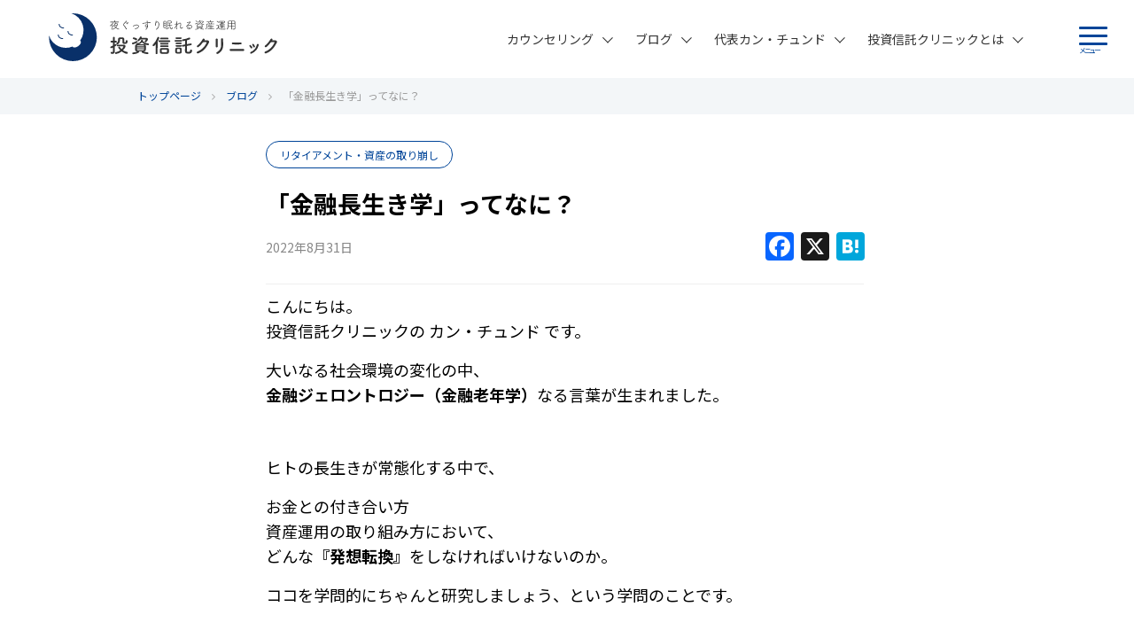

--- FILE ---
content_type: text/html; charset=UTF-8
request_url: https://toshin-clinic.com/blog/20220831-15326/
body_size: 15164
content:
<!DOCTYPE html>
<html dir="ltr" lang="ja" prefix="og: https://ogp.me/ns#">
<head>
<meta charset="UTF-8">
<meta name=viewport content="width=device-width, initial-scale=1.0">
<meta name="format-detection" content="telephone=no">
<link rel="icon" href="/content/uploads/favicon.ico" type="image/x-icon">
<link rel="apple-touch-icon" href="/content/uploads/apple-touch-icon.png" sizes="180x180">


<title>「金融長生き学」ってなに？ | 投資信託クリニック</title>

		<!-- All in One SEO 4.9.1.1 - aioseo.com -->
	<meta name="description" content="こんにちは。 投資信託クリニックの カン・チュンド です。 大いなる社会環境の変化の中、 金融ジェロントロジー" />
	<meta name="robots" content="max-image-preview:large" />
	<meta name="author" content="toshin-kang"/>
	<link rel="canonical" href="https://toshin-clinic.com/blog/20220831-15326/" />
	<meta name="generator" content="All in One SEO (AIOSEO) 4.9.1.1" />
		<meta property="og:locale" content="ja_JP" />
		<meta property="og:site_name" content="投資信託クリニック" />
		<meta property="og:type" content="article" />
		<meta property="og:title" content="「金融長生き学」ってなに？ | 投資信託クリニック" />
		<meta property="og:description" content="こんにちは。 投資信託クリニックの カン・チュンド です。 大いなる社会環境の変化の中、 金融ジェロントロジー" />
		<meta property="og:url" content="https://toshin-clinic.com/blog/20220831-15326/" />
		<meta property="og:image" content="https://toshin-clinic.com/sys/content/uploads/elder-relationshiip.jpg" />
		<meta property="og:image:secure_url" content="https://toshin-clinic.com/sys/content/uploads/elder-relationshiip.jpg" />
		<meta property="og:image:width" content="1024" />
		<meta property="og:image:height" content="512" />
		<meta property="article:published_time" content="2022-08-31T04:07:22+00:00" />
		<meta property="article:modified_time" content="2022-09-03T23:35:49+00:00" />
		<meta name="twitter:card" content="summary" />
		<meta name="twitter:title" content="「金融長生き学」ってなに？ | 投資信託クリニック" />
		<meta name="twitter:description" content="こんにちは。 投資信託クリニックの カン・チュンド です。 大いなる社会環境の変化の中、 金融ジェロントロジー" />
		<meta name="twitter:image" content="https://toshin-clinic.com/sys/content/uploads/elder-relationshiip.jpg" />
		<!-- All in One SEO -->


<!-- Google Tag Manager for WordPress by gtm4wp.com -->
<script data-cfasync="false" data-pagespeed-no-defer>
	var gtm4wp_datalayer_name = "dataLayer";
	var dataLayer = dataLayer || [];
</script>
<!-- End Google Tag Manager for WordPress by gtm4wp.com --><link rel="alternate" hreflang="ja" href="https://toshin-clinic.com" /><link rel="alternate" type="application/rss+xml" title="投資信託クリニック &raquo; フィード" href="https://toshin-clinic.com/feed/" />
<link rel='stylesheet' id='wp-block-library-css' href='https://toshin-clinic.com/sys/wp-includes/css/dist/block-library/style.min.css?ver=6.4.7' media='all' />
<link rel='stylesheet' id='aioseo/css/src/vue/standalone/blocks/table-of-contents/global.scss-css' href='/content/plugins/all-in-one-seo-pack/dist/Lite/assets/css/table-of-contents/global.e90f6d47.css?ver=4.9.1.1' media='all' />
<style id='safe-svg-svg-icon-style-inline-css'>
.safe-svg-cover{text-align:center}.safe-svg-cover .safe-svg-inside{display:inline-block;max-width:100%}.safe-svg-cover svg{height:100%;max-height:100%;max-width:100%;width:100%}

</style>
<style id='classic-theme-styles-inline-css'>
/*! This file is auto-generated */
.wp-block-button__link{color:#fff;background-color:#32373c;border-radius:9999px;box-shadow:none;text-decoration:none;padding:calc(.667em + 2px) calc(1.333em + 2px);font-size:1.125em}.wp-block-file__button{background:#32373c;color:#fff;text-decoration:none}
</style>
<style id='global-styles-inline-css'>
body{--wp--preset--color--black: #000000;--wp--preset--color--cyan-bluish-gray: #abb8c3;--wp--preset--color--white: #ffffff;--wp--preset--color--pale-pink: #f78da7;--wp--preset--color--vivid-red: #cf2e2e;--wp--preset--color--luminous-vivid-orange: #ff6900;--wp--preset--color--luminous-vivid-amber: #fcb900;--wp--preset--color--light-green-cyan: #7bdcb5;--wp--preset--color--vivid-green-cyan: #00d084;--wp--preset--color--pale-cyan-blue: #8ed1fc;--wp--preset--color--vivid-cyan-blue: #0693e3;--wp--preset--color--vivid-purple: #9b51e0;--wp--preset--gradient--vivid-cyan-blue-to-vivid-purple: linear-gradient(135deg,rgba(6,147,227,1) 0%,rgb(155,81,224) 100%);--wp--preset--gradient--light-green-cyan-to-vivid-green-cyan: linear-gradient(135deg,rgb(122,220,180) 0%,rgb(0,208,130) 100%);--wp--preset--gradient--luminous-vivid-amber-to-luminous-vivid-orange: linear-gradient(135deg,rgba(252,185,0,1) 0%,rgba(255,105,0,1) 100%);--wp--preset--gradient--luminous-vivid-orange-to-vivid-red: linear-gradient(135deg,rgba(255,105,0,1) 0%,rgb(207,46,46) 100%);--wp--preset--gradient--very-light-gray-to-cyan-bluish-gray: linear-gradient(135deg,rgb(238,238,238) 0%,rgb(169,184,195) 100%);--wp--preset--gradient--cool-to-warm-spectrum: linear-gradient(135deg,rgb(74,234,220) 0%,rgb(151,120,209) 20%,rgb(207,42,186) 40%,rgb(238,44,130) 60%,rgb(251,105,98) 80%,rgb(254,248,76) 100%);--wp--preset--gradient--blush-light-purple: linear-gradient(135deg,rgb(255,206,236) 0%,rgb(152,150,240) 100%);--wp--preset--gradient--blush-bordeaux: linear-gradient(135deg,rgb(254,205,165) 0%,rgb(254,45,45) 50%,rgb(107,0,62) 100%);--wp--preset--gradient--luminous-dusk: linear-gradient(135deg,rgb(255,203,112) 0%,rgb(199,81,192) 50%,rgb(65,88,208) 100%);--wp--preset--gradient--pale-ocean: linear-gradient(135deg,rgb(255,245,203) 0%,rgb(182,227,212) 50%,rgb(51,167,181) 100%);--wp--preset--gradient--electric-grass: linear-gradient(135deg,rgb(202,248,128) 0%,rgb(113,206,126) 100%);--wp--preset--gradient--midnight: linear-gradient(135deg,rgb(2,3,129) 0%,rgb(40,116,252) 100%);--wp--preset--font-size--small: 13px;--wp--preset--font-size--medium: 20px;--wp--preset--font-size--large: 36px;--wp--preset--font-size--x-large: 42px;--wp--preset--spacing--20: 0.44rem;--wp--preset--spacing--30: 0.67rem;--wp--preset--spacing--40: 1rem;--wp--preset--spacing--50: 1.5rem;--wp--preset--spacing--60: 2.25rem;--wp--preset--spacing--70: 3.38rem;--wp--preset--spacing--80: 5.06rem;--wp--preset--shadow--natural: 6px 6px 9px rgba(0, 0, 0, 0.2);--wp--preset--shadow--deep: 12px 12px 50px rgba(0, 0, 0, 0.4);--wp--preset--shadow--sharp: 6px 6px 0px rgba(0, 0, 0, 0.2);--wp--preset--shadow--outlined: 6px 6px 0px -3px rgba(255, 255, 255, 1), 6px 6px rgba(0, 0, 0, 1);--wp--preset--shadow--crisp: 6px 6px 0px rgba(0, 0, 0, 1);}:where(.is-layout-flex){gap: 0.5em;}:where(.is-layout-grid){gap: 0.5em;}body .is-layout-flow > .alignleft{float: left;margin-inline-start: 0;margin-inline-end: 2em;}body .is-layout-flow > .alignright{float: right;margin-inline-start: 2em;margin-inline-end: 0;}body .is-layout-flow > .aligncenter{margin-left: auto !important;margin-right: auto !important;}body .is-layout-constrained > .alignleft{float: left;margin-inline-start: 0;margin-inline-end: 2em;}body .is-layout-constrained > .alignright{float: right;margin-inline-start: 2em;margin-inline-end: 0;}body .is-layout-constrained > .aligncenter{margin-left: auto !important;margin-right: auto !important;}body .is-layout-constrained > :where(:not(.alignleft):not(.alignright):not(.alignfull)){max-width: var(--wp--style--global--content-size);margin-left: auto !important;margin-right: auto !important;}body .is-layout-constrained > .alignwide{max-width: var(--wp--style--global--wide-size);}body .is-layout-flex{display: flex;}body .is-layout-flex{flex-wrap: wrap;align-items: center;}body .is-layout-flex > *{margin: 0;}body .is-layout-grid{display: grid;}body .is-layout-grid > *{margin: 0;}:where(.wp-block-columns.is-layout-flex){gap: 2em;}:where(.wp-block-columns.is-layout-grid){gap: 2em;}:where(.wp-block-post-template.is-layout-flex){gap: 1.25em;}:where(.wp-block-post-template.is-layout-grid){gap: 1.25em;}.has-black-color{color: var(--wp--preset--color--black) !important;}.has-cyan-bluish-gray-color{color: var(--wp--preset--color--cyan-bluish-gray) !important;}.has-white-color{color: var(--wp--preset--color--white) !important;}.has-pale-pink-color{color: var(--wp--preset--color--pale-pink) !important;}.has-vivid-red-color{color: var(--wp--preset--color--vivid-red) !important;}.has-luminous-vivid-orange-color{color: var(--wp--preset--color--luminous-vivid-orange) !important;}.has-luminous-vivid-amber-color{color: var(--wp--preset--color--luminous-vivid-amber) !important;}.has-light-green-cyan-color{color: var(--wp--preset--color--light-green-cyan) !important;}.has-vivid-green-cyan-color{color: var(--wp--preset--color--vivid-green-cyan) !important;}.has-pale-cyan-blue-color{color: var(--wp--preset--color--pale-cyan-blue) !important;}.has-vivid-cyan-blue-color{color: var(--wp--preset--color--vivid-cyan-blue) !important;}.has-vivid-purple-color{color: var(--wp--preset--color--vivid-purple) !important;}.has-black-background-color{background-color: var(--wp--preset--color--black) !important;}.has-cyan-bluish-gray-background-color{background-color: var(--wp--preset--color--cyan-bluish-gray) !important;}.has-white-background-color{background-color: var(--wp--preset--color--white) !important;}.has-pale-pink-background-color{background-color: var(--wp--preset--color--pale-pink) !important;}.has-vivid-red-background-color{background-color: var(--wp--preset--color--vivid-red) !important;}.has-luminous-vivid-orange-background-color{background-color: var(--wp--preset--color--luminous-vivid-orange) !important;}.has-luminous-vivid-amber-background-color{background-color: var(--wp--preset--color--luminous-vivid-amber) !important;}.has-light-green-cyan-background-color{background-color: var(--wp--preset--color--light-green-cyan) !important;}.has-vivid-green-cyan-background-color{background-color: var(--wp--preset--color--vivid-green-cyan) !important;}.has-pale-cyan-blue-background-color{background-color: var(--wp--preset--color--pale-cyan-blue) !important;}.has-vivid-cyan-blue-background-color{background-color: var(--wp--preset--color--vivid-cyan-blue) !important;}.has-vivid-purple-background-color{background-color: var(--wp--preset--color--vivid-purple) !important;}.has-black-border-color{border-color: var(--wp--preset--color--black) !important;}.has-cyan-bluish-gray-border-color{border-color: var(--wp--preset--color--cyan-bluish-gray) !important;}.has-white-border-color{border-color: var(--wp--preset--color--white) !important;}.has-pale-pink-border-color{border-color: var(--wp--preset--color--pale-pink) !important;}.has-vivid-red-border-color{border-color: var(--wp--preset--color--vivid-red) !important;}.has-luminous-vivid-orange-border-color{border-color: var(--wp--preset--color--luminous-vivid-orange) !important;}.has-luminous-vivid-amber-border-color{border-color: var(--wp--preset--color--luminous-vivid-amber) !important;}.has-light-green-cyan-border-color{border-color: var(--wp--preset--color--light-green-cyan) !important;}.has-vivid-green-cyan-border-color{border-color: var(--wp--preset--color--vivid-green-cyan) !important;}.has-pale-cyan-blue-border-color{border-color: var(--wp--preset--color--pale-cyan-blue) !important;}.has-vivid-cyan-blue-border-color{border-color: var(--wp--preset--color--vivid-cyan-blue) !important;}.has-vivid-purple-border-color{border-color: var(--wp--preset--color--vivid-purple) !important;}.has-vivid-cyan-blue-to-vivid-purple-gradient-background{background: var(--wp--preset--gradient--vivid-cyan-blue-to-vivid-purple) !important;}.has-light-green-cyan-to-vivid-green-cyan-gradient-background{background: var(--wp--preset--gradient--light-green-cyan-to-vivid-green-cyan) !important;}.has-luminous-vivid-amber-to-luminous-vivid-orange-gradient-background{background: var(--wp--preset--gradient--luminous-vivid-amber-to-luminous-vivid-orange) !important;}.has-luminous-vivid-orange-to-vivid-red-gradient-background{background: var(--wp--preset--gradient--luminous-vivid-orange-to-vivid-red) !important;}.has-very-light-gray-to-cyan-bluish-gray-gradient-background{background: var(--wp--preset--gradient--very-light-gray-to-cyan-bluish-gray) !important;}.has-cool-to-warm-spectrum-gradient-background{background: var(--wp--preset--gradient--cool-to-warm-spectrum) !important;}.has-blush-light-purple-gradient-background{background: var(--wp--preset--gradient--blush-light-purple) !important;}.has-blush-bordeaux-gradient-background{background: var(--wp--preset--gradient--blush-bordeaux) !important;}.has-luminous-dusk-gradient-background{background: var(--wp--preset--gradient--luminous-dusk) !important;}.has-pale-ocean-gradient-background{background: var(--wp--preset--gradient--pale-ocean) !important;}.has-electric-grass-gradient-background{background: var(--wp--preset--gradient--electric-grass) !important;}.has-midnight-gradient-background{background: var(--wp--preset--gradient--midnight) !important;}.has-small-font-size{font-size: var(--wp--preset--font-size--small) !important;}.has-medium-font-size{font-size: var(--wp--preset--font-size--medium) !important;}.has-large-font-size{font-size: var(--wp--preset--font-size--large) !important;}.has-x-large-font-size{font-size: var(--wp--preset--font-size--x-large) !important;}
.wp-block-navigation a:where(:not(.wp-element-button)){color: inherit;}
:where(.wp-block-post-template.is-layout-flex){gap: 1.25em;}:where(.wp-block-post-template.is-layout-grid){gap: 1.25em;}
:where(.wp-block-columns.is-layout-flex){gap: 2em;}:where(.wp-block-columns.is-layout-grid){gap: 2em;}
.wp-block-pullquote{font-size: 1.5em;line-height: 1.6;}
</style>
<link rel='stylesheet' id='contact-form-7-css' href='/content/plugins/contact-form-7/includes/css/styles.css?ver=5.9.8' media='all' />
<link rel='stylesheet' id='addtoany-css' href='/content/plugins/add-to-any/addtoany.min.css?ver=1.16' media='all' />
<link rel='stylesheet' id='foundation-style-css' href='/content/themes/sinyo/css/foundation.min.css?ver=6.5.1' media='' />
<link rel='stylesheet' id='font-awesome-css' href='/content/themes/sinyo/css/font-awesome.min.css?ver=4.7.0' media='all' />
<link rel='stylesheet' id='sinyo-fp-parent-style-css' href='/content/themes/sinyo/style.css?ver=1.0.4' media='all' />
<link rel='stylesheet' id='sinyo-fp-base-style-css' href='/content/themes/sinyo/css/base.css?ver=6.4.7' media='all' />
<link rel='stylesheet' id='sinyo-fp-module-style-css' href='/content/themes/sinyo/css/module.css?ver=6.4.7' media='all' />
<link rel='stylesheet' id='google-webfont-notosansjapanese-css' href='https://fonts.googleapis.com/css?family=Noto+Sans+JP%3A400%2C500%2C700&#038;display=swap&#038;subset=japanese&#038;ver=6.4.7' media='all' />
<link rel='stylesheet' id='sinyo-fp-blog-style-css' href='/content/themes/sinyo/css/blog.css?ver=1.0.4' media='all' />
<script id="addtoany-core-js-before">
/* <![CDATA[ */
window.a2a_config=window.a2a_config||{};a2a_config.callbacks=[];a2a_config.overlays=[];a2a_config.templates={};a2a_localize = {
	Share: "共有",
	Save: "ブックマーク",
	Subscribe: "購読",
	Email: "メール",
	Bookmark: "ブックマーク",
	ShowAll: "すべて表示する",
	ShowLess: "小さく表示する",
	FindServices: "サービスを探す",
	FindAnyServiceToAddTo: "追加するサービスを今すぐ探す",
	PoweredBy: "Powered by",
	ShareViaEmail: "メールでシェアする",
	SubscribeViaEmail: "メールで購読する",
	BookmarkInYourBrowser: "ブラウザにブックマーク",
	BookmarkInstructions: "このページをブックマークするには、 Ctrl+D または \u2318+D を押下。",
	AddToYourFavorites: "お気に入りに追加",
	SendFromWebOrProgram: "任意のメールアドレスまたはメールプログラムから送信",
	EmailProgram: "メールプログラム",
	More: "詳細&#8230;",
	ThanksForSharing: "共有ありがとうございます !",
	ThanksForFollowing: "フォローありがとうございます !"
};
/* ]]> */
</script>
<script defer src="https://static.addtoany.com/menu/page.js" id="addtoany-core-js"></script>
<script src="/content/themes/sinyo/js/jquery.js?ver=3.2.1" id="jquery-js"></script>
<script defer src="/content/plugins/add-to-any/addtoany.min.js?ver=1.1" id="addtoany-jquery-js"></script>
<script src="/content/themes/sinyo/js/what-input.js?ver=5.1.3" id="what-input-js-js"></script>
<script src="/content/themes/sinyo/js/foundation.min.js?ver=6.5.1" id="foundation-js-js"></script>
<script src="/content/themes/sinyo/js/scripts.js?ver=1.0.4" id="sinyo-fp-js-js"></script>

<!-- Google Tag Manager for WordPress by gtm4wp.com -->
<!-- GTM Container placement set to footer -->
<script data-cfasync="false" data-pagespeed-no-defer>
	var dataLayer_content = {"pagePostType":"blog","pagePostType2":"single-blog","pagePostAuthor":"toshin-kang"};
	dataLayer.push( dataLayer_content );
</script>
<script data-cfasync="false" data-pagespeed-no-defer>
(function(w,d,s,l,i){w[l]=w[l]||[];w[l].push({'gtm.start':
new Date().getTime(),event:'gtm.js'});var f=d.getElementsByTagName(s)[0],
j=d.createElement(s),dl=l!='dataLayer'?'&l='+l:'';j.async=true;j.src=
'//www.googletagmanager.com/gtm.js?id='+i+dl;f.parentNode.insertBefore(j,f);
})(window,document,'script','dataLayer','GTM-TDVCS85');
</script>
<!-- End Google Tag Manager for WordPress by gtm4wp.com --><link rel="alternate" type="application/rss+xml" title="投資信託クリニック &raquo; ブログ" href="https://toshin-clinic.com/feed/blog/" />
</head>
<body id="top" class="blog-template-default single single-blog postid-15326">

<header>
	<div class="row clearfix">
	<div class="large-4 medium-4 small-12 columns logo">
	<span class="header-logo"><a href="https://toshin-clinic.com"><img src="/content/uploads/logo_01.svg" alt="投資信託クリニック"></a></span>
	</div>
	<div class="large-8 medium-8 small-12 columns menu">
	<div class="menuButton">
		<a class="menu-trigger" href="#tab-menusp">
		<span class="menu-bar"></span>
		<span class="menu-bar"></span>
		<span class="menu-bar"></span>
		<span class="menu-label">メニュー</span>
		</a>
	</div>
	<nav class="nav-global">
	<ul class="nav-global-list pc">
	<li><a href="https://toshin-clinic.com/counseling/" class="menu0">カウンセリング</a><a class="arrow" href="#tab-sub"><svg version="1.1"  xmlns="http://www.w3.org/2000/svg" xmlns:xlink="http://www.w3.org/1999/xlink" x="0" y="0" width="12" height="8" viewBox="0 0 12 8" xml:space="preserve"><rect x="-0.9" y="2.8" transform="matrix(0.7072 0.707 -0.707 0.7072 3.3306 -1.38)" width="8.4" height="1"/><rect x="4.3" y="2.8" transform="matrix(-0.7072 0.707 -0.707 -0.7072 16.8889 -0.3332)" width="8.4" height="1"/></svg></a>
		<ul class="sub-menu"><li class="menu-top"><a href="https://toshin-clinic.com/counseling/">カウンセリング TOP<span class="arrow-side"><svg version="1.1" xmlns="http://www.w3.org/2000/svg" xmlns:xlink="http://www.w3.org/1999/xlink" x="0"  y="0" width="7" height="12" viewBox="0 0 7 12" xml:space="preserve"><rect x="-0.877" y="8.062" transform="matrix(-0.707 0.7072 -0.7072 -0.707 11.7277 12.2657)" width="8.4" height="1"/><rect x="-0.845" y="2.823" transform="matrix(-0.7071 -0.7071 0.7071 -0.7071 3.3768 8.0453)" width="8.399" height="1"/></svg></span></a></li><li><a href="https://toshin-clinic.com/counseling/top-example/">相談事例トップ７<span class="arrow-side"><svg version="1.1" xmlns="http://www.w3.org/2000/svg" xmlns:xlink="http://www.w3.org/1999/xlink" x="0"  y="0" width="7" height="12" viewBox="0 0 7 12" xml:space="preserve"><rect x="-0.877" y="8.062" transform="matrix(-0.707 0.7072 -0.7072 -0.707 11.7277 12.2657)" width="8.4" height="1"/><rect x="-0.845" y="2.823" transform="matrix(-0.7071 -0.7071 0.7071 -0.7071 3.3768 8.0453)" width="8.399" height="1"/></svg></span></a></li></ul></li>
	<li><a href="https://toshin-clinic.com/blog/" class="menu0">ブログ</a><a class="arrow" href="#tab-sub"><svg version="1.1"  xmlns="http://www.w3.org/2000/svg" xmlns:xlink="http://www.w3.org/1999/xlink" x="0" y="0" width="12" height="8" viewBox="0 0 12 8" xml:space="preserve"><rect x="-0.9" y="2.8" transform="matrix(0.7072 0.707 -0.707 0.7072 3.3306 -1.38)" width="8.4" height="1"/><rect x="4.3" y="2.8" transform="matrix(-0.7072 0.707 -0.707 -0.7072 16.8889 -0.3332)" width="8.4" height="1"/></svg></a>
		<ul class="sub-menu"><li class="menu-top"><a href="https://toshin-clinic.com/blog/">ブログ TOP<span class="arrow-side"><svg version="1.1" xmlns="http://www.w3.org/2000/svg" xmlns:xlink="http://www.w3.org/1999/xlink" x="0"  y="0" width="7" height="12" viewBox="0 0 7 12" xml:space="preserve"><rect x="-0.877" y="8.062" transform="matrix(-0.707 0.7072 -0.7072 -0.707 11.7277 12.2657)" width="8.4" height="1"/><rect x="-0.845" y="2.823" transform="matrix(-0.7071 -0.7071 0.7071 -0.7071 3.3768 8.0453)" width="8.399" height="1"/></svg></span></a></li><li><a href="/blog/index-investment/">インデックス投資全般<span class="arrow-side"><svg version="1.1" xmlns="http://www.w3.org/2000/svg" xmlns:xlink="http://www.w3.org/1999/xlink" x="0"  y="0" width="7" height="12" viewBox="0 0 7 12" xml:space="preserve"><rect x="-0.877" y="8.062" transform="matrix(-0.707 0.7072 -0.7072 -0.707 11.7277 12.2657)" width="8.4" height="1"/><rect x="-0.845" y="2.823" transform="matrix(-0.7071 -0.7071 0.7071 -0.7071 3.3768 8.0453)" width="8.399" height="1"/></svg></span></a></li><li><a href="/blog/tsumitate-nisa/">NISA活用法<span class="arrow-side"><svg version="1.1" xmlns="http://www.w3.org/2000/svg" xmlns:xlink="http://www.w3.org/1999/xlink" x="0"  y="0" width="7" height="12" viewBox="0 0 7 12" xml:space="preserve"><rect x="-0.877" y="8.062" transform="matrix(-0.707 0.7072 -0.7072 -0.707 11.7277 12.2657)" width="8.4" height="1"/><rect x="-0.845" y="2.823" transform="matrix(-0.7071 -0.7071 0.7071 -0.7071 3.3768 8.0453)" width="8.399" height="1"/></svg></span></a></li><li><a href="/blog/100年ライフプラン/">100年ライフプラン<span class="arrow-side"><svg version="1.1" xmlns="http://www.w3.org/2000/svg" xmlns:xlink="http://www.w3.org/1999/xlink" x="0"  y="0" width="7" height="12" viewBox="0 0 7 12" xml:space="preserve"><rect x="-0.877" y="8.062" transform="matrix(-0.707 0.7072 -0.7072 -0.707 11.7277 12.2657)" width="8.4" height="1"/><rect x="-0.845" y="2.823" transform="matrix(-0.7071 -0.7071 0.7071 -0.7071 3.3768 8.0453)" width="8.399" height="1"/></svg></span></a></li></ul></li>
	<li><a href="https://toshin-clinic.com/profile/" class="menu0">代表カン・チュンド</a><a class="arrow" href="#tab-sub"><svg version="1.1"  xmlns="http://www.w3.org/2000/svg" xmlns:xlink="http://www.w3.org/1999/xlink" x="0" y="0" width="12" height="8" viewBox="0 0 12 8" xml:space="preserve"><rect x="-0.9" y="2.8" transform="matrix(0.7072 0.707 -0.707 0.7072 3.3306 -1.38)" width="8.4" height="1"/><rect x="4.3" y="2.8" transform="matrix(-0.7072 0.707 -0.707 -0.7072 16.8889 -0.3332)" width="8.4" height="1"/></svg></a>
		<ul class="sub-menu"><li class="menu-top"><a href="https://toshin-clinic.com/profile/">代表カン・チュンド TOP<span class="arrow-side"><svg version="1.1" xmlns="http://www.w3.org/2000/svg" xmlns:xlink="http://www.w3.org/1999/xlink" x="0"  y="0" width="7" height="12" viewBox="0 0 7 12" xml:space="preserve"><rect x="-0.877" y="8.062" transform="matrix(-0.707 0.7072 -0.7072 -0.707 11.7277 12.2657)" width="8.4" height="1"/><rect x="-0.845" y="2.823" transform="matrix(-0.7071 -0.7071 0.7071 -0.7071 3.3768 8.0453)" width="8.399" height="1"/></svg></span></a></li><li><a href="https://toshin-clinic.com/profile/publication/">出版物の紹介<span class="arrow-side"><svg version="1.1" xmlns="http://www.w3.org/2000/svg" xmlns:xlink="http://www.w3.org/1999/xlink" x="0"  y="0" width="7" height="12" viewBox="0 0 7 12" xml:space="preserve"><rect x="-0.877" y="8.062" transform="matrix(-0.707 0.7072 -0.7072 -0.707 11.7277 12.2657)" width="8.4" height="1"/><rect x="-0.845" y="2.823" transform="matrix(-0.7071 -0.7071 0.7071 -0.7071 3.3768 8.0453)" width="8.399" height="1"/></svg></span></a></li><li><a href="https://toshin-clinic.com/profile/works/">メディア掲載・講演実績<span class="arrow-side"><svg version="1.1" xmlns="http://www.w3.org/2000/svg" xmlns:xlink="http://www.w3.org/1999/xlink" x="0"  y="0" width="7" height="12" viewBox="0 0 7 12" xml:space="preserve"><rect x="-0.877" y="8.062" transform="matrix(-0.707 0.7072 -0.7072 -0.707 11.7277 12.2657)" width="8.4" height="1"/><rect x="-0.845" y="2.823" transform="matrix(-0.7071 -0.7071 0.7071 -0.7071 3.3768 8.0453)" width="8.399" height="1"/></svg></span></a></li></ul></li>
	<li><a href="https://toshin-clinic.com/about/" class="menu0">投資信託クリニックとは</a><a class="arrow" href="#tab-sub"><svg version="1.1"  xmlns="http://www.w3.org/2000/svg" xmlns:xlink="http://www.w3.org/1999/xlink" x="0" y="0" width="12" height="8" viewBox="0 0 12 8" xml:space="preserve"><rect x="-0.9" y="2.8" transform="matrix(0.7072 0.707 -0.707 0.7072 3.3306 -1.38)" width="8.4" height="1"/><rect x="4.3" y="2.8" transform="matrix(-0.7072 0.707 -0.707 -0.7072 16.8889 -0.3332)" width="8.4" height="1"/></svg></a>
		<ul class="sub-menu"><li class="menu-top"><a href="https://toshin-clinic.com/about/">投資信託クリニックとは TOP<span class="arrow-side"><svg version="1.1" xmlns="http://www.w3.org/2000/svg" xmlns:xlink="http://www.w3.org/1999/xlink" x="0"  y="0" width="7" height="12" viewBox="0 0 7 12" xml:space="preserve"><rect x="-0.877" y="8.062" transform="matrix(-0.707 0.7072 -0.7072 -0.707 11.7277 12.2657)" width="8.4" height="1"/><rect x="-0.845" y="2.823" transform="matrix(-0.7071 -0.7071 0.7071 -0.7071 3.3768 8.0453)" width="8.399" height="1"/></svg></span></a></li><li><a href="https://toshin-clinic.com/about/vision/">理念<span class="arrow-side"><svg version="1.1" xmlns="http://www.w3.org/2000/svg" xmlns:xlink="http://www.w3.org/1999/xlink" x="0"  y="0" width="7" height="12" viewBox="0 0 7 12" xml:space="preserve"><rect x="-0.877" y="8.062" transform="matrix(-0.707 0.7072 -0.7072 -0.707 11.7277 12.2657)" width="8.4" height="1"/><rect x="-0.845" y="2.823" transform="matrix(-0.7071 -0.7071 0.7071 -0.7071 3.3768 8.0453)" width="8.399" height="1"/></svg></span></a></li><li><a href="https://toshin-clinic.com/about/society/">投資の交流会<span class="arrow-side"><svg version="1.1" xmlns="http://www.w3.org/2000/svg" xmlns:xlink="http://www.w3.org/1999/xlink" x="0"  y="0" width="7" height="12" viewBox="0 0 7 12" xml:space="preserve"><rect x="-0.877" y="8.062" transform="matrix(-0.707 0.7072 -0.7072 -0.707 11.7277 12.2657)" width="8.4" height="1"/><rect x="-0.845" y="2.823" transform="matrix(-0.7071 -0.7071 0.7071 -0.7071 3.3768 8.0453)" width="8.399" height="1"/></svg></span></a></li><li><a href="https://toshin-clinic.com/clinicinfo/">クリニック情報<span class="arrow-side"><svg version="1.1" xmlns="http://www.w3.org/2000/svg" xmlns:xlink="http://www.w3.org/1999/xlink" x="0"  y="0" width="7" height="12" viewBox="0 0 7 12" xml:space="preserve"><rect x="-0.877" y="8.062" transform="matrix(-0.707 0.7072 -0.7072 -0.707 11.7277 12.2657)" width="8.4" height="1"/><rect x="-0.845" y="2.823" transform="matrix(-0.7071 -0.7071 0.7071 -0.7071 3.3768 8.0453)" width="8.399" height="1"/></svg></span></a></li></ul></li>
	</ul>
	</nav>
	</div>
	</div>
	<nav class="nav-global-sp">
	<div class="menuLogo sp">
	<a href="https://toshin-clinic.com"><img src="/content/uploads/logo_01.svg" alt="投資信託クリニック"></a>	<!-- <a href="https://toshin-clinic.com"><img src="/content/uploads/logo_01.svg" alt="投資信託クリニック"></a> -->
	</div>
	<ul class="nav-global-sp-list sp">
	<li class="blue"><a class="plus" href="#tab-sub"><svg version="1.1"  xmlns="http://www.w3.org/2000/svg" xmlns:xlink="http://www.w3.org/1999/xlink" x="0" y="0" width="20" height="20" viewBox="0 0 20 20" xml:space="preserve"><rect class="barY" x="8.8" width="2.4" height="20"/><rect class="barX" y="8.8" width="20" height="2.4"/></svg></a><a href="https://toshin-clinic.com/counseling/" class="menu0">カウンセリング</a>
		<ul class="sub-menu"><li class="menu-top"><a href="https://toshin-clinic.com/counseling/">カウンセリング TOP<span class="arrow-side"><svg version="1.1" xmlns="http://www.w3.org/2000/svg" xmlns:xlink="http://www.w3.org/1999/xlink" x="0"  y="0" width="7" height="12" viewBox="0 0 7 12" xml:space="preserve"><rect x="-0.877" y="8.062" transform="matrix(-0.707 0.7072 -0.7072 -0.707 11.7277 12.2657)" width="8.4" height="1"/><rect x="-0.845" y="2.823" transform="matrix(-0.7071 -0.7071 0.7071 -0.7071 3.3768 8.0453)" width="8.399" height="1"/></svg></span></a></li><li><a href="https://toshin-clinic.com/counseling/top-example/">相談事例トップ７<span class="arrow-side"><svg version="1.1" xmlns="http://www.w3.org/2000/svg" xmlns:xlink="http://www.w3.org/1999/xlink" x="0"  y="0" width="7" height="12" viewBox="0 0 7 12" xml:space="preserve"><rect x="-0.877" y="8.062" transform="matrix(-0.707 0.7072 -0.7072 -0.707 11.7277 12.2657)" width="8.4" height="1"/><rect x="-0.845" y="2.823" transform="matrix(-0.7071 -0.7071 0.7071 -0.7071 3.3768 8.0453)" width="8.399" height="1"/></svg></span></a></li></ul></li>
	<li class="blue"><a class="plus" href="#tab-sub"><svg version="1.1"  xmlns="http://www.w3.org/2000/svg" xmlns:xlink="http://www.w3.org/1999/xlink" x="0" y="0" width="20" height="20" viewBox="0 0 20 20" xml:space="preserve"><rect class="barY" x="8.8" width="2.4" height="20"/><rect class="barX" y="8.8" width="20" height="2.4"/></svg></a><a href="https://toshin-clinic.com/blog/" class="menu0">ブログ</a>
		<ul class="sub-menu"><li class="menu-top"><a href="https://toshin-clinic.com/blog/">ブログ TOP<span class="arrow-side"><svg version="1.1" xmlns="http://www.w3.org/2000/svg" xmlns:xlink="http://www.w3.org/1999/xlink" x="0"  y="0" width="7" height="12" viewBox="0 0 7 12" xml:space="preserve"><rect x="-0.877" y="8.062" transform="matrix(-0.707 0.7072 -0.7072 -0.707 11.7277 12.2657)" width="8.4" height="1"/><rect x="-0.845" y="2.823" transform="matrix(-0.7071 -0.7071 0.7071 -0.7071 3.3768 8.0453)" width="8.399" height="1"/></svg></span></a></li><li><a href="/blog/index-investment/">インデックス投資全般<span class="arrow-side"><svg version="1.1" xmlns="http://www.w3.org/2000/svg" xmlns:xlink="http://www.w3.org/1999/xlink" x="0"  y="0" width="7" height="12" viewBox="0 0 7 12" xml:space="preserve"><rect x="-0.877" y="8.062" transform="matrix(-0.707 0.7072 -0.7072 -0.707 11.7277 12.2657)" width="8.4" height="1"/><rect x="-0.845" y="2.823" transform="matrix(-0.7071 -0.7071 0.7071 -0.7071 3.3768 8.0453)" width="8.399" height="1"/></svg></span></a></li><li><a href="/blog/tsumitate-nisa/">つみたてNISA<span class="arrow-side"><svg version="1.1" xmlns="http://www.w3.org/2000/svg" xmlns:xlink="http://www.w3.org/1999/xlink" x="0"  y="0" width="7" height="12" viewBox="0 0 7 12" xml:space="preserve"><rect x="-0.877" y="8.062" transform="matrix(-0.707 0.7072 -0.7072 -0.707 11.7277 12.2657)" width="8.4" height="1"/><rect x="-0.845" y="2.823" transform="matrix(-0.7071 -0.7071 0.7071 -0.7071 3.3768 8.0453)" width="8.399" height="1"/></svg></span></a></li><li><a href="/blog/100年ライフプラン/">100年ライフプラン<span class="arrow-side"><svg version="1.1" xmlns="http://www.w3.org/2000/svg" xmlns:xlink="http://www.w3.org/1999/xlink" x="0"  y="0" width="7" height="12" viewBox="0 0 7 12" xml:space="preserve"><rect x="-0.877" y="8.062" transform="matrix(-0.707 0.7072 -0.7072 -0.707 11.7277 12.2657)" width="8.4" height="1"/><rect x="-0.845" y="2.823" transform="matrix(-0.7071 -0.7071 0.7071 -0.7071 3.3768 8.0453)" width="8.399" height="1"/></svg></span></a></li></ul></li>
	<li class="blue"><a class="plus" href="#tab-sub"><svg version="1.1"  xmlns="http://www.w3.org/2000/svg" xmlns:xlink="http://www.w3.org/1999/xlink" x="0" y="0" width="20" height="20" viewBox="0 0 20 20" xml:space="preserve"><rect class="barY" x="8.8" width="2.4" height="20"/><rect class="barX" y="8.8" width="20" height="2.4"/></svg></a><a href="https://toshin-clinic.com/profile/" class="menu0">代表カン・チュンド</a>
		<ul class="sub-menu"><li class="menu-top"><a href="https://toshin-clinic.com/profile/">代表カン・チュンド TOP<span class="arrow-side"><svg version="1.1" xmlns="http://www.w3.org/2000/svg" xmlns:xlink="http://www.w3.org/1999/xlink" x="0"  y="0" width="7" height="12" viewBox="0 0 7 12" xml:space="preserve"><rect x="-0.877" y="8.062" transform="matrix(-0.707 0.7072 -0.7072 -0.707 11.7277 12.2657)" width="8.4" height="1"/><rect x="-0.845" y="2.823" transform="matrix(-0.7071 -0.7071 0.7071 -0.7071 3.3768 8.0453)" width="8.399" height="1"/></svg></span></a></li><li><a href="https://toshin-clinic.com/profile/works/">メディア掲載・講演実績<span class="arrow-side"><svg version="1.1" xmlns="http://www.w3.org/2000/svg" xmlns:xlink="http://www.w3.org/1999/xlink" x="0"  y="0" width="7" height="12" viewBox="0 0 7 12" xml:space="preserve"><rect x="-0.877" y="8.062" transform="matrix(-0.707 0.7072 -0.7072 -0.707 11.7277 12.2657)" width="8.4" height="1"/><rect x="-0.845" y="2.823" transform="matrix(-0.7071 -0.7071 0.7071 -0.7071 3.3768 8.0453)" width="8.399" height="1"/></svg></span></a></li></ul></li>
	<li class="blue"><a class="plus" href="#tab-sub"><svg version="1.1"  xmlns="http://www.w3.org/2000/svg" xmlns:xlink="http://www.w3.org/1999/xlink" x="0" y="0" width="20" height="20" viewBox="0 0 20 20" xml:space="preserve"><rect class="barY" x="8.8" width="2.4" height="20"/><rect class="barX" y="8.8" width="20" height="2.4"/></svg></a><a href="https://toshin-clinic.com/about/" class="menu0">投資信託クリニックとは</a>
		<ul class="sub-menu"><li class="menu-top"><a href="https://toshin-clinic.com/about/">投資信託クリニックとは TOP<span class="arrow-side"><svg version="1.1" xmlns="http://www.w3.org/2000/svg" xmlns:xlink="http://www.w3.org/1999/xlink" x="0"  y="0" width="7" height="12" viewBox="0 0 7 12" xml:space="preserve"><rect x="-0.877" y="8.062" transform="matrix(-0.707 0.7072 -0.7072 -0.707 11.7277 12.2657)" width="8.4" height="1"/><rect x="-0.845" y="2.823" transform="matrix(-0.7071 -0.7071 0.7071 -0.7071 3.3768 8.0453)" width="8.399" height="1"/></svg></span></a></li><li><a href="https://toshin-clinic.com/about/vision/">理念<span class="arrow-side"><svg version="1.1" xmlns="http://www.w3.org/2000/svg" xmlns:xlink="http://www.w3.org/1999/xlink" x="0"  y="0" width="7" height="12" viewBox="0 0 7 12" xml:space="preserve"><rect x="-0.877" y="8.062" transform="matrix(-0.707 0.7072 -0.7072 -0.707 11.7277 12.2657)" width="8.4" height="1"/><rect x="-0.845" y="2.823" transform="matrix(-0.7071 -0.7071 0.7071 -0.7071 3.3768 8.0453)" width="8.399" height="1"/></svg></span></a></li><li><a href="https://toshin-clinic.com/about/society/">投資の交流会<span class="arrow-side"><svg version="1.1" xmlns="http://www.w3.org/2000/svg" xmlns:xlink="http://www.w3.org/1999/xlink" x="0"  y="0" width="7" height="12" viewBox="0 0 7 12" xml:space="preserve"><rect x="-0.877" y="8.062" transform="matrix(-0.707 0.7072 -0.7072 -0.707 11.7277 12.2657)" width="8.4" height="1"/><rect x="-0.845" y="2.823" transform="matrix(-0.7071 -0.7071 0.7071 -0.7071 3.3768 8.0453)" width="8.399" height="1"/></svg></span></a></li></ul></li>
	<li><span class="arrow-side"><svg version="1.1" xmlns="http://www.w3.org/2000/svg" xmlns:xlink="http://www.w3.org/1999/xlink" x="0"  y="0" width="7" height="12" viewBox="0 0 7 12" xml:space="preserve"><rect x="-0.877" y="8.062" transform="matrix(-0.707 0.7072 -0.7072 -0.707 11.7277 12.2657)" width="8.4" height="1"/><rect x="-0.845" y="2.823" transform="matrix(-0.7071 -0.7071 0.7071 -0.7071 3.3768 8.0453)" width="8.399" height="1"/></svg></span><a href="https://toshin-clinic.com/whats-index-investment/" class="menu0">インデックス投資の特徴</a></li>
	<li><span class="arrow-side"><svg version="1.1" xmlns="http://www.w3.org/2000/svg" xmlns:xlink="http://www.w3.org/1999/xlink" x="0"  y="0" width="7" height="12" viewBox="0 0 7 12" xml:space="preserve"><rect x="-0.877" y="8.062" transform="matrix(-0.707 0.7072 -0.7072 -0.707 11.7277 12.2657)" width="8.4" height="1"/><rect x="-0.845" y="2.823" transform="matrix(-0.7071 -0.7071 0.7071 -0.7071 3.3768 8.0453)" width="8.399" height="1"/></svg></span><a href="https://toshin-clinic.com/faq/" class="menu0">よくあるご質問</a></li>
	<li><span class="arrow-side"><svg version="1.1" xmlns="http://www.w3.org/2000/svg" xmlns:xlink="http://www.w3.org/1999/xlink" x="0"  y="0" width="7" height="12" viewBox="0 0 7 12" xml:space="preserve"><rect x="-0.877" y="8.062" transform="matrix(-0.707 0.7072 -0.7072 -0.707 11.7277 12.2657)" width="8.4" height="1"/><rect x="-0.845" y="2.823" transform="matrix(-0.7071 -0.7071 0.7071 -0.7071 3.3768 8.0453)" width="8.399" height="1"/></svg></span><a href="https://toshin-clinic.com/contact/" class="menu0">お問い合わせ</a></li>

	</ul>
<div class="menuSns sp">
<ul class="sns">
<li><a href="https://note.com/kang" target="_blank" rel="noopener"><svg xmlns="http://www.w3.org/2000/svg" width="20" height="19.7847" viewBox="0 0 31 30.666360554036146"><title>note</title><path d="M.000004423734026.193523076585734C5.970779054136074.193523076585734,14.147797718947913-.109436291521888,20.018551741734882.042768884777615c7.876956841945685.201489987860441,10.836978470993927,3.632619295754012,10.936994654877708,12.108248798935165.100020607618717,4.792276623235011,0,18.515342870323366,0,18.515342870323366h-8.522016769500624c0-12.00677720683052.050735796055051-13.988339832072597,0-17.771715531504015-.100020607618717-3.329659927654575-1.050937448524564-4.916937424774915-3.60942566259564-5.219896792880718-2.709244617749391-.302959368104894-10.302087195017521-.050735796051413-10.302087195017521-.050735796051413v23.042348120436145H0V.193523076585734h.000004423734026Z" style="fill:#fff;"/></svg></a></li>
<li><a href="https://x.com/4649kang/" target="_blank" rel="noopener"><svg width="19" height="19.428" viewBox="0 0 1200 1227" fill="none" xmlns="http://www.w3.org/2000/svg"><title>X</title><path d="M714.163 519.284L1160.89 0H1055.03L667.137 450.887L357.328 0H0L468.492 681.821L0 1226.37H105.866L515.491 750.218L842.672 1226.37H1200L714.137 519.284H714.163ZM569.165 687.828L521.697 619.934L144.011 79.6944H306.615L611.412 515.685L658.88 583.579L1055.08 1150.3H892.476L569.165 687.854V687.828Z" fill="white"/>
</svg></a></li>
<li><a href="https://www.youtube.com/@12345kang/streams" target="_blank" rel="noopener"><svg version="1.1" xmlns="http://www.w3.org/2000/svg" xmlns:xlink="http://www.w3.org/1999/xlink" x="0" y="0" width="30" height="22" viewbox="0 0 30 22" xml:space="preserve"><title>YouTube</title><path style="fill: #ff0000;" d="M29.3,3.4C28.9,2,28,1.1,26.7,0.7C24.4,0,15,0,15,0S5.6,0,3.3,0.7C2,1.1,1,2,0.7,3.4 C0,5.7,0,10.6,0,10.6s0,4.9,0.7,7.2c0.4,1.4,1.4,2.3,2.6,2.7C5.6,21.3,15,21.3,15,21.3s9.4,0,11.7-0.7c1.2-0.4,2.3-1.4,2.6-2.7 c0.7-2.3,0.7-7.2,0.7-7.2S30,5.7,29.3,3.4z"></path><polygon style="fill: #FFFFFF;" points="12,15.1 19.8,10.6 12,6.1 "></polygon></svg></a></li>
</ul>
</div>

<div class="nav-global-pc-list">
<ul>
<li><strong><a href="/counseling/">カウンセリング</a></strong>
<ul>
<li><a href="/counseling/top-example/">相談事例トップ７</a></li>
</ul>
</li>
<li><strong><a href="/blog/">ブログ</a></strong>
<ul>
<li><a href="/blog/index-investment/">インデックス投資全般</a></li>
<li><a href="/blog/tsumitate-nisa/">NISA活用法</a></li>
<li><a href="/blog/100年ライフプラン/">100年ライフプラン</a></li>
</ul>
</li>
<li><strong><a href="/profile/">代表カン・チュンド</a></strong>
<ul>
<li><a href="/profile/publication/">出版物の紹介</a></li>
<li><a href="/profile/works/">メディア掲載・講演実績</a></li>
</ul>
</li>
<li><strong><a href="/about/">投資信託クリニックとは</a></strong>
<ul>
<li><a href="/about/vision/">理念</a></li>
<li><a href="/about/society/">投資の交流会</a></li>
</ul>
</li>
<li><strong><a href="/feed/blog/">ブログRSS</a></strong>
<ul>
<li><strong><a href="/whats-index-investment/">インデックス投資の特徴</a></strong></li>
<li><strong><a href="/faq/">よくあるご質問</a></strong></li>
<li><strong><a href="/contact/">お問い合わせ</a></strong></li>
<li><strong><a href="/clinicinfo/">クリニック情報</a></strong></li>
</ul>
</li>

<li class="snsArea">
<ul class="sns">
<li><a href="https://note.com/kang" target="_blank" rel="noopener"><svg xmlns="http://www.w3.org/2000/svg" width="20" height="19.7847" viewBox="0 0 31 30.666360554036146"><title>note</title><path d="M.000004423734026.193523076585734C5.970779054136074.193523076585734,14.147797718947913-.109436291521888,20.018551741734882.042768884777615c7.876956841945685.201489987860441,10.836978470993927,3.632619295754012,10.936994654877708,12.108248798935165.100020607618717,4.792276623235011,0,18.515342870323366,0,18.515342870323366h-8.522016769500624c0-12.00677720683052.050735796055051-13.988339832072597,0-17.771715531504015-.100020607618717-3.329659927654575-1.050937448524564-4.916937424774915-3.60942566259564-5.219896792880718-2.709244617749391-.302959368104894-10.302087195017521-.050735796051413-10.302087195017521-.050735796051413v23.042348120436145H0V.193523076585734h.000004423734026Z" style="fill:#fff;"/></svg></a></li>
<li><a href="https://x.com/4649kang/" target="_blank" rel="noopener"><svg width="19" height="19.428" viewBox="0 0 1200 1227" fill="none" xmlns="http://www.w3.org/2000/svg"><title>X</title><path d="M714.163 519.284L1160.89 0H1055.03L667.137 450.887L357.328 0H0L468.492 681.821L0 1226.37H105.866L515.491 750.218L842.672 1226.37H1200L714.137 519.284H714.163ZM569.165 687.828L521.697 619.934L144.011 79.6944H306.615L611.412 515.685L658.88 583.579L1055.08 1150.3H892.476L569.165 687.854V687.828Z" fill="white"/>
</svg></a></li>
<li><a href="https://www.youtube.com/@12345kang/streams" target="_blank" rel="noopener"><svg version="1.1" xmlns="http://www.w3.org/2000/svg" xmlns:xlink="http://www.w3.org/1999/xlink" x="0" y="0" width="30" height="22" viewbox="0 0 30 22" xml:space="preserve"><title>YouTube</title><path style="fill: #ff0000;" d="M29.3,3.4C28.9,2,28,1.1,26.7,0.7C24.4,0,15,0,15,0S5.6,0,3.3,0.7C2,1.1,1,2,0.7,3.4 C0,5.7,0,10.6,0,10.6s0,4.9,0.7,7.2c0.4,1.4,1.4,2.3,2.6,2.7C5.6,21.3,15,21.3,15,21.3s9.4,0,11.7-0.7c1.2-0.4,2.3-1.4,2.6-2.7 c0.7-2.3,0.7-7.2,0.7-7.2S30,5.7,29.3,3.4z"></path><polygon style="fill: #FFFFFF;" points="12,15.1 19.8,10.6 12,6.1 "></polygon></svg></a></li>
</ul>
</li>
</ul>
</div>

	</nav>
</header>

<!-- single blog -->

<div class="blog">
<div class="detailHead">
<div class="rowm">
<ol class="breadcrumbs">
<li><a href="https://toshin-clinic.com/">トップページ</a></li><li><a href="/blog/">ブログ</a></li><li>「金融長生き学」ってなに？</li>		</ol>
<script type="application/ld+json">
{"@context":"http:\/\/schema.org","@type":"BreadcrumbList","itemListElement":[{"@type":"ListItem","position":1,"item":{"@id":"https:\/\/toshin-clinic.com\/","name":"\u6295\u8cc7\u4fe1\u8a17\u30af\u30ea\u30cb\u30c3\u30af \u30c8\u30c3\u30d7\u30da\u30fc\u30b8"}},{"@type":"ListItem","position":2,"item":{"@id":"https:\/\/toshin-clinic.com\/blog\/","name":"\u30d6\u30ed\u30b0"}},{"@type":"ListItem","position":3,"item":{"@id":"https:\/\/toshin-clinic.com\/blog\/20220831-15326\/","name":"\u300c\u91d1\u878d\u9577\u751f\u304d\u5b66\u300d\u3063\u3066\u306a\u306b\uff1f"}}]}
</script>
</div>
</div>
<div class="rows">
<article class="post-15326 blog type-blog status-publish hentry blog_cat-92">
<div class="content">
<p class="category"><a href="/blog/%e3%83%aa%e3%82%bf%e3%82%a4%e3%82%a2%e3%83%a1%e3%83%b3%e3%83%88%e3%83%bb%e8%b3%87%e7%94%a3%e3%81%ae%e5%8f%96%e3%82%8a%e5%b4%a9%e3%81%97/">リタイアメント・資産の取り崩し</a></p>
<h1>「金融長生き学」ってなに？</h1>
<p class="infodate">2022年8月31日</p>
<div class="addtoany_share_save_container addtoany_content addtoany_content_top"><div class="a2a_kit a2a_kit_size_32 addtoany_list" data-a2a-url="https://toshin-clinic.com/blog/20220831-15326/" data-a2a-title="「金融長生き学」ってなに？"><a class="a2a_button_facebook_like addtoany_special_service" data-href="https://toshin-clinic.com/blog/20220831-15326/"></a><a class="a2a_button_facebook" href="https://www.addtoany.com/add_to/facebook?linkurl=https%3A%2F%2Ftoshin-clinic.com%2Fblog%2F20220831-15326%2F&amp;linkname=%E3%80%8C%E9%87%91%E8%9E%8D%E9%95%B7%E7%94%9F%E3%81%8D%E5%AD%A6%E3%80%8D%E3%81%A3%E3%81%A6%E3%81%AA%E3%81%AB%EF%BC%9F" title="Facebook" rel="nofollow noopener" target="_blank"></a><a class="a2a_button_x" href="https://www.addtoany.com/add_to/x?linkurl=https%3A%2F%2Ftoshin-clinic.com%2Fblog%2F20220831-15326%2F&amp;linkname=%E3%80%8C%E9%87%91%E8%9E%8D%E9%95%B7%E7%94%9F%E3%81%8D%E5%AD%A6%E3%80%8D%E3%81%A3%E3%81%A6%E3%81%AA%E3%81%AB%EF%BC%9F" title="X" rel="nofollow noopener" target="_blank"></a><a class="a2a_button_hatena" href="https://www.addtoany.com/add_to/hatena?linkurl=https%3A%2F%2Ftoshin-clinic.com%2Fblog%2F20220831-15326%2F&amp;linkname=%E3%80%8C%E9%87%91%E8%9E%8D%E9%95%B7%E7%94%9F%E3%81%8D%E5%AD%A6%E3%80%8D%E3%81%A3%E3%81%A6%E3%81%AA%E3%81%AB%EF%BC%9F" title="Hatena" rel="nofollow noopener" target="_blank"></a></div></div><p><span style="font-size: 18px;">こんにちは。</span><br />
<span style="font-size: 18px;">投資信託クリニックの カン・チュンド です。</span></p>
<p><span style="font-size: 18px;">大いなる社会環境の変化の中、</span><br />
<span style="font-size: 18px;"><strong>金融ジェロントロジー（金融老年学）</strong>なる言葉が生まれました。</span></p>
<p>&nbsp;</p>
<p><span style="font-size: 18px;">ヒトの長生きが常態化する中で、</span></p>
<p><span style="font-size: 18px;">お金との付き合い方</span><br />
<span style="font-size: 18px;">資産運用の取り組み方において、</span><br />
<span style="font-size: 18px;">どんな<strong>『発想転換』</strong>をしなければいけないのか。</span></p>
<p><span style="font-size: 18px;">ココを学問的にちゃんと研究しましょう、という学問のことです。</span></p>
<p>&nbsp;</p>
<p><span style="font-size: 18px;">わたしなら、</span><br />
<span style="font-size: 18px;"><strong>『金融長生き学』</strong>と名付けます(^^)</span></p>
<p>&nbsp;</p>
<p><span style="font-size: 18px;">金融長生き学の中で</span><br />
<span style="font-size: 18px;">大きなウェイトを占める</span><br />
<span style="font-size: 18px;">「長寿」と「資産運用」の関係について整理しておきましょう。</span></p>
<p>&nbsp;</p>
<p>&nbsp;</p>
<p><img fetchpriority="high" decoding="async" src="/content/uploads/elder-relationshiip.jpg" alt="" width="1024" height="512" class="alignnone wp-image-9361 size-full" /></p>
<p>&nbsp;</p>
<p>&nbsp;</p>
<p>&nbsp;</p>
<div class="blockquote"><span style="font-size: 18px;">人生時間が長くなるとは？</span></div>
<p>&nbsp;</p>
<p><span style="font-size: 18px;">使うお金がそれだけ増します。</span></p>
<p><span style="font-size: 18px;">勤労期間も自然と伸びます。</span><br />
<span style="font-size: 18px;">（つまり、稼ぐお金もそれだけ増えるということ。）</span></p>
<p>&nbsp;</p>
<p>&nbsp;</p>
<div class="blockquote"><span style="font-size: 18px;">ただ、これから『高齢者』となる私たちは、</span></div>
<div class="blockquote"><span style="font-size: 18px;">従来と同じような</span><br />
<span style="font-size: 18px;">年金・医療・介護といった「社会保障サービス」を、</span></div>
<div class="blockquote"><span style="font-size: 18px;">従来と同じような</span><br />
<span style="font-size: 18px;"><strong>『コスト水準』</strong>では</span><br />
<span style="font-size: 18px;">受けられなくなる可能性が高いです。</span></div>
<div class="blockquote"><span style="font-size: 18px;">（高齢者の人数が圧倒的に増えてしまうため。）</span></div>
<p>&nbsp;</p>
<p>&nbsp;</p>
<p><span style="font-size: 18px;">社会保障のサービス『コスト』が上昇すると考えれば、</span></p>
<p><span style="font-size: 18px;">想定以上に「入ってくるお金」が減り、← 公的年金</span><br />
<span style="font-size: 18px;">「出ていくお金」が増えてしまうということです。← 介護・医療</span></p>
<p>&nbsp;</p>
<p><span style="font-size: 18px;">働く年数を増やす、</span><br />
<span style="font-size: 18px;">あるいは入ってくるお金の一部を、</span></p>
<p><span style="font-size: 18px;">貯蓄だけではなく、</span></p>
<p><span style="font-size: 18px;">（もしかすると、）</span><br />
<span style="font-size: 18px;">お金を育てる（投資）ほうにも向ける必要があるよね・・</span></p>
<p>&nbsp;</p>
<p><span style="font-size: 18px;">というのが</span><br />
<span style="font-size: 18px;"><strong>時代的なコンセンサス</strong>になってきているのです。</span></p>
<p>&nbsp;</p>
<p>&nbsp;</p>
<p><img decoding="async" src="/content/uploads/change-1024x684.jpg" alt="" width="1024" height="684" class="wp-image-6852 size-large" /></p>
<p>&nbsp;</p>
<p><span style="font-size: 18px;">時代の要請という背景があって、</span><br />
<span style="font-size: 18px;"></span></p>
<p><span style="font-size: 18px;">金融長生き学における、</span><br />
<span style="font-size: 18px;">「資産運用」という項目が再定義されることになります。</span></p>
<p>&nbsp;</p>
<p>&nbsp;</p>
<p><span style="font-size: 18px;">もう一つの<strong>『側面』</strong>からも見てみましょう。</span></p>
<p>&nbsp;</p>
<p><span style="font-size: 18px;">「人生の時間」が</span><br />
<span style="font-size: 18px;">50年、60年前の期待値の、</span><br />
<span style="font-size: 18px;">1.2倍とか1.3倍になるとすれば、</span></p>
<p><span style="font-size: 18px;">これは資産運用という行いにとって『好都合』です。</span></p>
<p>&nbsp;</p>
<div class="blockquote"><span style="font-size: 18px;">なぜなら資産運用は、</span><br />
<span style="font-size: 18px;">運用できる期間の長さが即ち「利益」となるためです。</span></div>
<p>&nbsp;</p>
<p>&nbsp;</p>
<p><strong><span style="font-size: 18px;">『時間』という資源をテコに、</span></strong><br />
<strong><span style="font-size: 18px;">長期運用を実践することで</span></strong></p>
<p><span style="font-size: 18px;">運用効率をより高めることが可能になります。</span></p>
<p>&nbsp;</p>
<p>&nbsp;</p>
<p><img decoding="async" src="/content/uploads/clients-first.jpg" alt="" width="840" height="494" class="alignnone wp-image-9267 size-full" /></p>
<p>&nbsp;</p>
<p>&nbsp;</p>
<p>&nbsp;</p>
<div class="blockquote"><span style="font-size: 18px;">平たく言えば、</span></div>
<div class="blockquote"><span style="font-size: 18px;">〇 35歳～60歳までだった資産運用より（65歳で人生終わり）、</span><br />
<span style="font-size: 18px;">〇 35歳～95歳までの資産運用<strong>（100歳で人生終わり）</strong>のほうが、</span></div>
<div class="blockquote"><span style="font-size: 18px;">同じ金額ベースの投資元本であっても、</span><br />
<span style="font-size: 18px;">同じ期待リターンの投資対象であっても、</span></div>
<div class="blockquote"><span style="font-size: 18px;">資産の増え方がまったく違ってくるわけです。</span></div>
<p>&nbsp;</p>
<p>&nbsp;</p>
<p><span style="font-size: 18px;"><span style="font-size: 22px;">NightWalkerさんの</span>以下ブログ記事が示唆に富みます。</span></p>
<p>&nbsp;</p>
<div class="blockquote"><span style="font-size: 18px;">『<a href="http://nightwalker.cocolog-nifty.com/money/2018/05/post-279b.html">投資による資産形成を始めるべきもうひとつの理由</a>』</span></div>
<p>&nbsp;</p>
<p>&nbsp;</p>
<p><span style="font-size: 18px;">NightWalkerさんは従来より、</span></p>
<p><span style="font-size: 18px;">個人の資産運用を</span><br />
<span style="font-size: 18px;"><strong>「資産形成期」</strong>と<strong>「資産活用期」</strong>にくっきり分けておられます。</span><br />
<span style="font-size: 18px;">（現役時代）　　（リタイア期）</span></p>
<p>&nbsp;</p>
<p>&nbsp;</p>
<p><span style="font-size: 18px;">上記記事の以下が名文。</span></p>
<p>&nbsp;</p>
<blockquote>
<p><span style="font-size: 18px;">普通の人が、</span><br />
<span style="font-size: 18px;">投資による資産形成を始めるべき重要な理由が、</span></p>
<p><span style="font-size: 18px;">リタイア後の資産運用術を修得するため</span><br />
<span style="font-size: 18px;"></span></p>
<p><span style="font-size: 18px;">であることです。</span></p>
</blockquote>
<p>&nbsp;</p>
<p><span style="font-size: 18px;">大局を見るとはこういうこと！</span></p>
<p>&nbsp;</p>
<p>&nbsp;</p>
<p><img loading="lazy" decoding="async" src="/content/uploads/people.jpg" alt="" width="450" height="225" class="alignnone wp-image-13920 size-full" /></p>
<p>&nbsp;</p>
<p>&nbsp;</p>
<p><span style="font-size: 18px;">金融長生き学において、</span><br />
<span style="font-size: 18px;">資産運用とは、</span></p>
<p><span style="font-size: 18px;">現役時代（半分）走る、走る・・</span><br />
<span style="font-size: 18px;">「折り返し点」を通過してそのあと、</span></p>
<p><span style="font-size: 18px;">走る、走る・・リタイア期（半分）なのです。</span></p>
<p>&nbsp;</p>
<p><span style="font-size: 18px;">なんと壮大な時間プロセスでしょう。</span></p>
<p>&nbsp;</p>
<p>&nbsp;</p>
<p><img loading="lazy" decoding="async" src="/content/uploads/4152adcd80aced7a817ed500dd66f832.jpg" alt="" width="500" height="333" class="alignnone wp-image-15254 size-full" /></p>
<p>&nbsp;</p>
<p>&nbsp;</p>
<p><span style="font-size: 18px;">（100歳で人生終わり）の例で、</span></p>
<p><span style="font-size: 18px;">35歳～65歳「資産形成期」</span><br />
<span style="font-size: 18px;">65歳～95歳「資産活用期」とすると、</span></p>
<p><strong><span style="font-size: 18px;">両者の時間軸の長さは「まったく同じ」！</span></strong></p>
<p>&nbsp;</p>
<p>&nbsp;</p>
<p><span style="font-size: 18px;">こんなことって、</span><br />
<span style="font-size: 18px;">人類「初」の出来事です。</span></p>
<p>&nbsp;</p>
<div class="blockquote"><span style="font-size: 18px;">だからこそ、</span><br />
<span style="font-size: 18px;">投資の上り<strong>【積む】</strong>と同じくらい、</span></div>
<div class="blockquote"><span style="font-size: 18px;">投資の「下り」<span style="color: #ff0000;"><strong>【崩す】</strong></span>、</span><br />
<span style="font-size: 18px;">すなわち資産の<strong>『取り崩し方法』</strong>の確立が重要になってくるわけです。</span></div>
<div class="blockquote"><span style="font-size: 18px;">　↓　↓</span></div>
<p>&nbsp;</p>
<p>&nbsp;</p>
<p><iframe style="width: 120px; height: 240px;" sandbox="allow-popups allow-scripts allow-modals allow-forms allow-same-origin" marginwidth="0" marginheight="0" scrolling="no" frameborder="0" src="//rcm-fe.amazon-adsystem.com/e/cm?lt1=_blank&amp;bc1=000000&amp;IS2=1&amp;bg1=FFFFFF&amp;fc1=000000&amp;lc1=0000FF&amp;t=12345kang-22&amp;language=ja_JP&amp;o=9&amp;p=8&amp;l=as4&amp;m=amazon&amp;f=ifr&amp;ref=as_ss_li_til&amp;asins=B0BCHYHH9B&amp;linkId=ec4584843da8536a7a72543f9c2796cd"></iframe></p>
<p>&nbsp;</p>
<p>&nbsp;</p>
<p><span style="font-size: 18px;">上記記事よりもう一つ、</span><br />
<span style="font-size: 18px;">NightWalkerさんの金言。</span></p>
<p>&nbsp;</p>
<blockquote>
<p><span style="font-size: 18px;">そして、もうひとつ。</span><br />
<span style="font-size: 18px;">資産活用期に必要な安定的な資産運用術の修得には、</span></p>
<p><span style="font-size: 18px;">１０年はかかるのです。</span></p>
<p><span style="font-size: 18px;">個人差ありますが、実感です。</span></p>
</blockquote>
<p>&nbsp;</p>
<p><span style="font-size: 18px;">はい、こちらも重要！</span></p>
<p>&nbsp;</p>
<p><strong><span style="font-size: 18px;">何のために早く「走り始める」のか？</span></strong><br />
<span style="font-size: 18px;">＝ 投資を早く始めるのか？</span></p>
<p><span style="font-size: 18px;">それは、</span><br />
<span style="font-size: 18px;">「走る」（投資）に出来るだけ慣れて、</span></p>
<p>&nbsp;</p>
<p>&nbsp;</p>
<p><img loading="lazy" decoding="async" src="/content/uploads/4152adcd80aced7a817ed500dd66f832-300x200.jpg" alt="" width="300" height="200" class="alignnone size-medium wp-image-15254" /></p>
<p>&nbsp;</p>
<p>&nbsp;</p>
<p><span style="font-size: 18px;">折り返し点を過ぎた、</span><br />
<span style="font-size: 18px;">「後半の投資」（資産活用期）にも、</span><br />
<span style="font-size: 18px;">なるだけ自分らしく走り続けるためなのです。</span></p>
<p><img loading="lazy" decoding="async" src="/content/uploads/profile-illust02.svg" alt="" width="150" height="150" class="alignnone wp-image-3348 size-thumbnail" role="img" /></p>
<p>&nbsp;</p>
<p>&nbsp;</p><div class="addtoany_share_save_container addtoany_content addtoany_content_bottom"><div class="a2a_kit a2a_kit_size_32 addtoany_list" data-a2a-url="https://toshin-clinic.com/blog/20220831-15326/" data-a2a-title="「金融長生き学」ってなに？"><a class="a2a_button_facebook_like addtoany_special_service" data-href="https://toshin-clinic.com/blog/20220831-15326/"></a><a class="a2a_button_facebook" href="https://www.addtoany.com/add_to/facebook?linkurl=https%3A%2F%2Ftoshin-clinic.com%2Fblog%2F20220831-15326%2F&amp;linkname=%E3%80%8C%E9%87%91%E8%9E%8D%E9%95%B7%E7%94%9F%E3%81%8D%E5%AD%A6%E3%80%8D%E3%81%A3%E3%81%A6%E3%81%AA%E3%81%AB%EF%BC%9F" title="Facebook" rel="nofollow noopener" target="_blank"></a><a class="a2a_button_x" href="https://www.addtoany.com/add_to/x?linkurl=https%3A%2F%2Ftoshin-clinic.com%2Fblog%2F20220831-15326%2F&amp;linkname=%E3%80%8C%E9%87%91%E8%9E%8D%E9%95%B7%E7%94%9F%E3%81%8D%E5%AD%A6%E3%80%8D%E3%81%A3%E3%81%A6%E3%81%AA%E3%81%AB%EF%BC%9F" title="X" rel="nofollow noopener" target="_blank"></a><a class="a2a_button_hatena" href="https://www.addtoany.com/add_to/hatena?linkurl=https%3A%2F%2Ftoshin-clinic.com%2Fblog%2F20220831-15326%2F&amp;linkname=%E3%80%8C%E9%87%91%E8%9E%8D%E9%95%B7%E7%94%9F%E3%81%8D%E5%AD%A6%E3%80%8D%E3%81%A3%E3%81%A6%E3%81%AA%E3%81%AB%EF%BC%9F" title="Hatena" rel="nofollow noopener" target="_blank"></a></div></div><p class="category-bottom">カテゴリ：<a href="/blog/%e3%83%aa%e3%82%bf%e3%82%a4%e3%82%a2%e3%83%a1%e3%83%b3%e3%83%88%e3%83%bb%e8%b3%87%e7%94%a3%e3%81%ae%e5%8f%96%e3%82%8a%e5%b4%a9%e3%81%97/">リタイアメント・資産の取り崩し</a></p>
</div>
</article>
</div>
<div class="list rows">
	<h2>おすすめの記事</h2>
			<div class="large-12 medium-12 small-12 columnsOne">
			<div class="large-4 medium-4 small-5 columns thumbnail"><a href="https://toshin-clinic.com/blog/20250531-27279/">
						<img width="300" height="200" src="/content/uploads/climb-mountain-300x200.jpg" class="attachment-medium size-medium wp-post-image" alt="" decoding="async" loading="lazy" />						</a></div>
			<div class="large-8 medium-8 small-7 column main">
				<a href="https://toshin-clinic.com/blog/20250531-27279/">
				<span class="date">2025年5月31日</span>
				<!-- <span class="category">リタイアメント・資産の取り崩し</span> -->
				<span class="title">60歳過ぎたらファンドを解約してお金を使っていきましょう！とわたしは力説します</span>
				</a>
			</div>
			</div>
			<div class="large-12 medium-12 small-12 columnsOne">
			<div class="large-4 medium-4 small-5 columns thumbnail"><a href="https://toshin-clinic.com/blog/20250516-27216/">
						<img src="/content/uploads/a26c857281736524eb4ba8ed5e1cd735.jpg" alt="カウンセリング体験記"  width="889" height="500" class="alignnone wp-image-5022 size-full" />						</a></div>
			<div class="large-8 medium-8 small-7 column main">
				<a href="https://toshin-clinic.com/blog/20250516-27216/">
				<span class="date">2025年5月16日</span>
				<!-- <span class="category">リタイアメント・資産の取り崩し, わたしのFP修行</span> -->
				<span class="title">カウンセリング体験記</span>
				</a>
			</div>
			</div>
			<div class="large-12 medium-12 small-12 columnsOne">
			<div class="large-4 medium-4 small-5 columns thumbnail"><a href="https://toshin-clinic.com/blog/20250501-27119/">
						<img src="/content/uploads/317659d1e3c31452a7d99738255fc762-1024x792.jpg" alt="楽天証券「投資信託定期売却サービス」の期間指定（定口売却）を利用して、リスク資産を確実にゼロにする！"  width="1024" height="792" class="alignnone wp-image-9227 size-large" />						</a></div>
			<div class="large-8 medium-8 small-7 column main">
				<a href="https://toshin-clinic.com/blog/20250501-27119/">
				<span class="date">2025年5月1日</span>
				<!-- <span class="category">リタイアメント・資産の取り崩し</span> -->
				<span class="title">楽天証券「投資信託定期売却サービス」の期間指定（定口売却）を利用して、リスク資産を確実にゼロにする！</span>
				</a>
			</div>
			</div>
</div>


<div class="rows">
<div class="large-12 medium-12 small-12 columns blogNavi">
<div class="large-12 medium-12 small-12 column">
<div class="listNavi"><p><a href="/blog/">ブログ一覧</a></p></div>
</div>
</div>

<div class="content">
<div class="large-12 medium-12 small-12 columns blogCategory">
<h2>カテゴリ一覧</h2>
<ul>

<li><a href="/blog/100%e5%b9%b4%e3%83%a9%e3%82%a4%e3%83%95%e3%83%97%e3%83%a9%e3%83%b3/">100年ライフプラン<span class="count">(176)</span></a></li>
<li><a href="/blog/tsumitate-nisa/">NISA活用法<span class="count">(169)</span></a></li>
<li><a href="/blog/event-and-media/">イベント・メディア関連<span class="count">(21)</span></a></li>
<li><a href="/blog/index-investment/">インデックス投資全般<span class="count">(293)</span></a></li>
<li><a href="/blog/money-mysterious/">お金の摩訶不思議<span class="count">(102)</span></a></li>
<li><a href="/blog/counseling/">カウンセリングのお知らせ<span class="count">(6)</span></a></li>
<li><a href="/blog/seminar/">セミナーのお知らせ<span class="count">(11)</span></a></li>
<li><a href="/blog/other-notes/">その他・雑記<span class="count">(150)</span></a></li>
<li><a href="/blog/tsumitate-investment/">つみたて投資<span class="count">(102)</span></a></li>
<li><a href="/blog/balanced-fund/">バランスファンド<span class="count">(51)</span></a></li>
<li><a href="/blog/portfolio/">ポートフォリオ運用<span class="count">(86)</span></a></li>
<li><a href="/blog/%e3%83%aa%e3%82%bf%e3%82%a4%e3%82%a2%e3%83%a1%e3%83%b3%e3%83%88%e3%83%bb%e8%b3%87%e7%94%a3%e3%81%ae%e5%8f%96%e3%82%8a%e5%b4%a9%e3%81%97/">リタイアメント・資産の取り崩し<span class="count">(108)</span></a></li>
<li><a href="/blog/my-fp-career/">わたしのFP修行<span class="count">(76)</span></a></li>
<li><a href="/blog/world-investment/">世界投資的紀行<span class="count">(40)</span></a></li>
<li><a href="/blog/word-today/">今日の「ひと言」<span class="count">(90)</span></a></li>
<li><a href="/blog/investment-idea/">投資の発想法<span class="count">(204)</span></a></li>
<li><a href="/blog/mutual-funds/">投資信託あれこれ<span class="count">(204)</span></a></li>
<li><a href="/blog/emotional-risk/">投資家の感情リスク<span class="count">(160)</span></a></li>
<li><a href="/blog/index/">指数のお話<span class="count">(44)</span></a></li>
<li><a href="/blog/clinic-inform/">業務連絡<span class="count">(29)</span></a></li>
<li><a href="/blog/defined-contribution-plan/">確定拠出年金（iDeCo・企業型）<span class="count">(110)</span></a></li>
<li><a href="/blog/economy/">経済よもやま話<span class="count">(83)</span></a></li>
<li><a href="/blog/criticism-financial-institution/">金融機関にモノ申す<span class="count">(107)</span></a></li>
</ul>
</div>
</div>
</div>
</div>

<script type="application/ld+json">
{"@context":"http:\/\/schema.org","@type":"BlogPosting","mainEntityOfPage":{"@type":"WebPage","@id":"https:\/\/toshin-clinic.com\/blog\/20220831-15326\/"},"headline":"\u300c\u91d1\u878d\u9577\u751f\u304d\u5b66\u300d\u3063\u3066\u306a\u306b\uff1f","datePublished":"2022-08-31T13:07:22+09:00","dateModified":"2022-09-04T08:35:49+09:00","description":"\u3053\u3093\u306b\u3061\u306f\u3002 \u6295\u8cc7\u4fe1\u8a17\u30af\u30ea\u30cb\u30c3\u30af\u306e \u30ab\u30f3\u30fb\u30c1\u30e5\u30f3\u30c9 \u3067\u3059\u3002 \u5927\u3044\u306a\u308b\u793e\u4f1a\u74b0\u5883\u306e\u5909\u5316\u306e\u4e2d\u3001 \u91d1\u878d\u30b8\u30a7\u30ed\u30f3\u30c8\u30ed\u30b8\u30fc\uff08\u91d1\u878d\u8001\u5e74\u5b66\uff09\u306a\u308b\u8a00\u8449\u304c\u751f\u307e\u308c\u307e\u3057\u305f\u3002 &nbsp; \u30d2\u30c8\u306e\u9577\u751f\u304d\u304c\u5e38\u614b\u5316\u3059\u308b\u4e2d\u3067\u3001 \u304a\u91d1\u3068\u306e\u4ed8\u304d\u5408\u3044\u65b9 \u8cc7\u7523 [&hellip;]","image":{"@type":"ImageObject","url":"\/content\/uploads\/elder-relationshiip.jpg","height":"512","width":"1024"},"author":{"@type":"Person","name":"\u6295\u8cc7\u4fe1\u8a17\u30af\u30ea\u30cb\u30c3\u30af"},"publisher":{"@type":"Organization","name":"\u6295\u8cc7\u4fe1\u8a17\u30af\u30ea\u30cb\u30c3\u30af","url":"https:\/\/toshin-clinic.com\/about\/","logo":{"@type":"ImageObject","url":"https:\/\/toshin-clinic.com\/content\/uploads\/logo_01.png","height":52,"width":249}}}</script>
<div id="pagetop" class="wrapper pagetop">
  <a href="#top"></a>
</div><!-- /pagetop -->

<footer class="footer">
<div class="large-12 medium-12 small-12 columns text-center access clearfix">
<div class="large-6 medium-6 small-12 columnsRight counseling">
<p><span style="color: #ffffff; font-size: 16px;"><strong>カウンセリング</strong></span></p>
<table class="weekTable">
<tbody>
<tr>
<th>対応時間</th>
<th><span style="color: #004599;">土</span></th>
<th><span style="color: #ad0000;">日</span></th>
<th>月</th>
<th>火</th>
<th>水</th>
<th>木</th>
<th>金</th>
</tr>
<tr>
<td>10：30～13：30</td>
<td><span style="color: #0c408c;">●</span></td>
<td><span style="color: #0c408c;">●</span></td>
<td>休</td>
<td>休</td>
<td>休</td>
<td><span style="color: #0c408c;">●</span></td>
<td><span style="color: #0c408c;">●</span></td>
</tr>
<tr>
<td>14：30～21：00</td>
<td><span style="color: #0c408c;">●</span></td>
<td><span style="color: #0c408c;">●</span></td>
<td>休</td>
<td>休</td>
<td>休</td>
<td><span style="color: #0c408c;">●</span></td>
<td><span style="color: #0c408c;">●</span></td>
</tr>
</tbody>
</table>
</div>
<div class="large-6 medium-6 small-12 columns accessinfo">
	<div class="logo"><img src="/content/uploads/logo_02.svg" alt="投資信託クリニック"></div>
	<div class="about">
        <p class="address">47都道府県の相談者さまと共に <br>『完全オンライン診療です』<br><br>愛媛県東温市志津川1198-1</p>
        <p class="route"></p>
        <div class="snsArea"><ul class="sns">
<li><a href="https://note.com/kang" target="_blank" rel="noopener"><svg xmlns="http://www.w3.org/2000/svg" width="20" height="19.7847" viewBox="0 0 31 30.666360554036146"><title>note</title><path d="M.000004423734026.193523076585734C5.970779054136074.193523076585734,14.147797718947913-.109436291521888,20.018551741734882.042768884777615c7.876956841945685.201489987860441,10.836978470993927,3.632619295754012,10.936994654877708,12.108248798935165.100020607618717,4.792276623235011,0,18.515342870323366,0,18.515342870323366h-8.522016769500624c0-12.00677720683052.050735796055051-13.988339832072597,0-17.771715531504015-.100020607618717-3.329659927654575-1.050937448524564-4.916937424774915-3.60942566259564-5.219896792880718-2.709244617749391-.302959368104894-10.302087195017521-.050735796051413-10.302087195017521-.050735796051413v23.042348120436145H0V.193523076585734h.000004423734026Z" style="fill:#fff;"/></svg></a></li>
<li><a href="https://x.com/4649kang/" target="_blank" rel="noopener"><svg width="19" height="19.428" viewBox="0 0 1200 1227" fill="none" xmlns="http://www.w3.org/2000/svg"><title>X</title><path d="M714.163 519.284L1160.89 0H1055.03L667.137 450.887L357.328 0H0L468.492 681.821L0 1226.37H105.866L515.491 750.218L842.672 1226.37H1200L714.137 519.284H714.163ZM569.165 687.828L521.697 619.934L144.011 79.6944H306.615L611.412 515.685L658.88 583.579L1055.08 1150.3H892.476L569.165 687.854V687.828Z" fill="white"/>
</svg></a></li>
<li><a href="https://www.youtube.com/@12345kang/streams" target="_blank" rel="noopener"><svg version="1.1" xmlns="http://www.w3.org/2000/svg" xmlns:xlink="http://www.w3.org/1999/xlink" x="0" y="0" width="30" height="22" viewbox="0 0 30 22" xml:space="preserve"><title>YouTube</title><path style="fill: #ff0000;" d="M29.3,3.4C28.9,2,28,1.1,26.7,0.7C24.4,0,15,0,15,0S5.6,0,3.3,0.7C2,1.1,1,2,0.7,3.4 C0,5.7,0,10.6,0,10.6s0,4.9,0.7,7.2c0.4,1.4,1.4,2.3,2.6,2.7C5.6,21.3,15,21.3,15,21.3s9.4,0,11.7-0.7c1.2-0.4,2.3-1.4,2.6-2.7 c0.7-2.3,0.7-7.2,0.7-7.2S30,5.7,29.3,3.4z"></path><polygon style="fill: #FFFFFF;" points="12,15.1 19.8,10.6 12,6.1 "></polygon></svg></a></li>
</ul>
</div>
	</div>
</div>
</div>
<div class="large-12 medium-12 small-12 columns footsitemap">
<nav>
	<div class="rowm nav-sitemap">
<ul>
<li><strong><a href="/counseling/">カウンセリング</a></strong>
<ul>
<li><a href="/counseling/top-example/">相談事例トップ７</a></li>
</ul>
</li>
<li><strong><a href="/blog/">ブログ</a></strong>
<ul>
<li><a href="/blog/index-investment/">インデックス投資全般</a></li>
<li><a href="/blog/tsumitate-nisa/">NISA活用法</a></li>
<li><a href="/blog/100年ライフプラン/">100年ライフプラン</a></li>
</ul>
</li>
<li><strong><a href="/profile/">代表カン・チュンド</a></strong>
<ul>
<li><a href="/profile/publication/">出版物の紹介</a></li>
<li><a href="/profile/works/">メディア掲載・講演実績</a></li>
</ul>
</li>
<li><strong><a href="/about/">投資信託クリニックとは</a></strong>
<ul>
<li><a href="/about/vision/">理念</a></li>
<li><a href="/about/society/">投資の交流会</a></li>
</ul>
</li>
<li><strong><a href="/feed/blog/">ブログRSS</a></strong>
<ul>
<li><strong><a href="/whats-index-investment/">インデックス投資の特徴</a></strong></li>
<li><strong><a href="/faq/">よくあるご質問</a></strong></li>
<li><strong><a href="/contact/">お問い合わせ</a></strong></li>
<li><strong><a href="/clinicinfo/">クリニック情報</a></strong></li>
</ul>
</li>
</ul>
	</div>
</nav>
</div>
<div class="large-12 medium-12 small-12 columns footend">
    <div class="rowm utility">
<ul>
<li><a href="https://toshin-clinic.com/privacy/">個人情報の保護</a></li>
<li><a href="https://toshin-clinic.com/disclaimer/">免責事項</a></li>
</ul>
		<div class="copyright">&copy; 投資信託クリニック</div>
	</div>
</div>
<div id="spcheck" class="large-2 medium-6 small-12 columns"></div>
</footer>


<!-- GTM Container placement set to footer -->
<!-- Google Tag Manager (noscript) -->
				<noscript><iframe src="https://www.googletagmanager.com/ns.html?id=GTM-TDVCS85" height="0" width="0" style="display:none;visibility:hidden" aria-hidden="true"></iframe></noscript>
<!-- End Google Tag Manager (noscript) --><script type="module"  src="/content/plugins/all-in-one-seo-pack/dist/Lite/assets/table-of-contents.95d0dfce.js?ver=4.9.1.1" id="aioseo/js/src/vue/standalone/blocks/table-of-contents/frontend.js-js"></script>
<script src="https://toshin-clinic.com/sys/wp-includes/js/dist/vendor/wp-polyfill-inert.min.js?ver=3.1.2" id="wp-polyfill-inert-js"></script>
<script src="https://toshin-clinic.com/sys/wp-includes/js/dist/vendor/regenerator-runtime.min.js?ver=0.14.0" id="regenerator-runtime-js"></script>
<script src="https://toshin-clinic.com/sys/wp-includes/js/dist/vendor/wp-polyfill.min.js?ver=3.15.0" id="wp-polyfill-js"></script>
<script src="https://toshin-clinic.com/sys/wp-includes/js/dist/hooks.min.js?ver=c6aec9a8d4e5a5d543a1" id="wp-hooks-js"></script>
<script src="https://toshin-clinic.com/sys/wp-includes/js/dist/i18n.min.js?ver=7701b0c3857f914212ef" id="wp-i18n-js"></script>
<script id="wp-i18n-js-after">
/* <![CDATA[ */
wp.i18n.setLocaleData( { 'text direction\u0004ltr': [ 'ltr' ] } );
/* ]]> */
</script>
<script src="/content/plugins/contact-form-7/includes/swv/js/index.js?ver=5.9.8" id="swv-js"></script>
<script id="contact-form-7-js-extra">
/* <![CDATA[ */
var wpcf7 = {"api":{"root":"https:\/\/toshin-clinic.com\/wp-json\/","namespace":"contact-form-7\/v1"}};
/* ]]> */
</script>
<script id="contact-form-7-js-translations">
/* <![CDATA[ */
( function( domain, translations ) {
	var localeData = translations.locale_data[ domain ] || translations.locale_data.messages;
	localeData[""].domain = domain;
	wp.i18n.setLocaleData( localeData, domain );
} )( "contact-form-7", {"translation-revision-date":"2024-07-17 08:16:16+0000","generator":"GlotPress\/4.0.1","domain":"messages","locale_data":{"messages":{"":{"domain":"messages","plural-forms":"nplurals=1; plural=0;","lang":"ja_JP"},"This contact form is placed in the wrong place.":["\u3053\u306e\u30b3\u30f3\u30bf\u30af\u30c8\u30d5\u30a9\u30fc\u30e0\u306f\u9593\u9055\u3063\u305f\u4f4d\u7f6e\u306b\u7f6e\u304b\u308c\u3066\u3044\u307e\u3059\u3002"],"Error:":["\u30a8\u30e9\u30fc:"]}},"comment":{"reference":"includes\/js\/index.js"}} );
/* ]]> */
</script>
<script src="/content/plugins/contact-form-7/includes/js/index.js?ver=5.9.8" id="contact-form-7-js"></script>
<script src="/content/plugins/duracelltomi-google-tag-manager/dist/js/gtm4wp-form-move-tracker.js?ver=1.22.2" id="gtm4wp-form-move-tracker-js"></script>
</body>
</html>


--- FILE ---
content_type: text/css
request_url: https://toshin-clinic.com/content/themes/sinyo/css/blog.css?ver=1.0.4
body_size: 1263
content:
/* :::::::::::::::::: blog :::::::::::::::::: */

.blog .list{
	padding: 30px 15px 0;
}

.blog .list a{
	text-decoration: none;
}
.blog .list .thumbnail a{
	display: block;
	border-radius: 5px;
	height: 140px;
	overflow: hidden;
}

.blog .list .columns{
	text-align: right;
}

.blog .list ul{
	list-style: none;
	margin: 0 0 40px;
	padding: 0 0 40px;
	border-bottom: solid 1px #888;
}

.single .blog .list ul{
	margin: 0;
}

.blog .list li{
	margin-bottom: 20px;
}
.blog .list > div.columnsOne{
	margin-bottom: 20px;
}
.blog .list .date{
	display: block;
	font-size: 0.875rem;
	color: #999;
	font-weight: 200;
}
.blog .list .category{
	font-size: 0.75rem;
	font-weight: 100;
	text-align: center;
	color: #fff;
	background: #004599;
	border-radius: 3px;
	-webkit-border-radius: 3px;
	min-width: 88px;
	margin: -23px 25px 0 0;
	padding: 1px 10px;
	display: inline-block;
	float: right;
}
.blog .list .title{
	display: block;
	font-size: 1.125rem;
	font-weight: 600;
	color: #333;
	/*line-height: 2.5rem;*/
}
.blog .list a:hover .date,
.blog .list a:hover .title{
	opacity: 0.5;
}

.blog .list img,
.blog .list svg{
	
}
/* :::::::::::::::::: single :::::::::::::::::: */

.single .blog h1{
	font-size: 1.688rem;
	font-weight: 600;
	line-height: 1.75;
}

.single .blog .list h2{
	font-size: 1.5rem;
	font-weight: 600;
}

.single .blog .infodate{
	color: #888;
	margin: 15px 5px 10px 0;
	padding: 0 0 30px;
	border-bottom: solid 1px #eee;
}
.single .blog .category{
	margin: 30px 0 15px;
}
.single .blog .category a,
.blogCategory li a{
	font-size: 0.75rem;
	font-weight: 300;
	text-decoration: none;
	border: solid 1px #004599;
	border-radius: 15px;
	-webkit-border-radius: 15px;
	padding: 5px 15px;
	margin: 0 0 1px;
	display: inline-block;
	transition: background-color .25s ease-out, color .25s ease-out;
}

.single .blog .category a:hover,
.blogCategory li a:hover{
	color: #fff;
	background: #004599;
	opacity: inherit;
}

.single .blog .category-bottom{
	padding-top: 30px;
	margin-top: 50px;
	border-top: solid 1px #eee;
}

.single .blog .wp_social_bookmarking_light:first-of-type{
	float: right;
	margin-top: -70px !important;
}
.single .blog .wp_social_bookmarking_light:last-of-type{
	float: right;
	margin-top: 58px !important;
}

.single .blog .wp_social_bookmarking_light_clear:last-of-type{
	display: none;
}

.single .blog .addtoany_share_save_container:first-of-type{
	float: right;
	margin-top: -70px !important;
}
.single .blog .addtoany_share_save_container:last-of-type{
	float: right;
	margin-top: 58px !important;
}

/* :::::::::::::::::: blog navi :::::::::::::::::: */


.blogNavi{
	margin: 30px 0;
	padding: 0 0 30px;
}

.prevNavi a{
	color: #004599;
}
.prevNavi a:hover{
	color: #2199e8;
}
.prevNavi a:before{
	content: '\f0a8';
	font-family: 'FontAwesome';
	font-size: 30px;
	float: left;
	margin: -1px 5px 0 0;
}
.prevNavi span{
	display: block;
	font-size: 1.125rem;
	margin-left: 40px;
}
.prevNavi span.smallTitle{
	color: #999;
	font-size: 0.75rem;
	line-height: 1.2rem;
	margin:0;
}

.listNavi{
	text-align: center;
}
.listNavi a{
	color: #fff;
	background: #004599;
	border: none;
	padding: 15px 20px;
	border: solid 2px #0c408c;
	border-radius: 30px;
	-webkit-border-radius: 30px;
	min-width: 150px;
	display: inline-block;
	transition: background-color .25s ease-out, color .25s ease-out;
}
.listNavi a:hover{
	color: #004599;
	background: #fff;
	opacity: inherit;
}

.nextNavi a{
	color: #004599;
}
.nextNavi a:hover{
	color: #2199e8;
}
.nextNavi a:before{
	content: '\f0a9';
	font-family: 'FontAwesome';
	font-size: 30px;
	float: right;
	margin: -1px 5px 0 0;
}
.nextNavi span{
	display: block;
	font-size: 1.125rem;
	margin-right: 40px;
	text-align: right;
}
.nextNavi span.smallTitle{
	color: #999;
	font-size: 0.75rem;
	line-height: 1.2rem;
	margin:0;
}

/* :::::::::::::::::: blog category :::::::::::::::::: */


.blogCategory{
	padding-bottom: 90px;
}

.archive .blogCategory{
	padding-bottom: 0;
}

.blogCategory h2{
	font-size: 1.5rem;
	font-weight: 600;
}

.blogCategory ul{
	list-style: none;
	margin: 0;
}

.blogCategory li{
	margin: 0 10px 15px 0;
	display: inline-block;
}
.blogCategory li .count{
	margin: 0 0 0 3px;
}

/* :::::::::::::::::: topImage :::::::::::::::::: */

.topImage h1,.topImage p{
	color: #fff;
}


/* 640px smartphone*/

@media only screen and (max-width: 640px) {
	.blog .list .category{
		margin: 0;
		display: inline-block;
		float: inherit;
	}
	.single .blog .infodate{
		padding: 0 0 70px;
	}
	
	.single .blog .wp_social_bookmarking_light:first-of-type{
		width: 100%;
	}
	.single .blog .wp_social_bookmarking_light:last-of-type{
		width: 100%;
	}

	.single .blog .addtoany_share_save_container:first-of-type{
		width: 100%;
	}
	.single .blog .addtoany_share_save_container:last-of-type{
		width: 100%;
	}

}

/* 640px PC*/

@media only screen and (min-width: 40em) {
	.blog .list .column{
		padding-left: 20px;
		padding-right: 20px;
	}
}


/* 1024px tablet*/

@media only screen and ( max-width: 1023px) and (min-width: 40em) {}

/* 1024px */

@media only screen and ( min-width: 64em) {
	.blog .list img,
	.blog .list svg{
		
	}
}


--- FILE ---
content_type: image/svg+xml
request_url: https://toshin-clinic.com/content/uploads/logo_01.svg
body_size: 11298
content:
<?xml version="1.0" encoding="UTF-8"?> <svg xmlns="http://www.w3.org/2000/svg" xmlns:xlink="http://www.w3.org/1999/xlink" width="258" height="54" viewBox="0 0 258 54"><defs><style>.a{fill:none;}.b{clip-path:url(#a);}.c{fill:#093069;}.d{fill:#333;}</style><clipPath id="a"><rect class="a" x="-41" y="-482" width="675" height="376"></rect></clipPath></defs><title>logo_01</title><g class="b"><image width="6000" height="4000" transform="translate(-129 -589) scale(0.15)" xlink:href="20191024_Sinyo_Parts/Links/img-top-seminar-01.jpg"></image></g><path class="c" d="M27.32333,0c-.548,0-1.09094.0213-1.63092.05353a19.95372,19.95372,0,0,1,9.67719,30.84821,1.7799,1.7799,0,0,1,.681.5462c.95038,1.35718-.29633,3.86981-2.78455,5.61212s-5.2757,2.0545-6.226.69733a1.66354,1.66354,0,0,1-.1189-.26062A19.97637,19.97637,0,0,1,.37686,25.36908C.34463,25.90906.32333,26.452.32333,27a27,27,0,1,0,27-27Z"></path><path class="c" d="M16.82333,17.0835c-3.03271,0-5.5-2.09375-5.5-4.667a.5.5,0,0,1,1,0c0,2.022,2.01855,3.667,4.5,3.667a.5.5,0,0,1,0,1Z"></path><path class="c" d="M26.82333,25.0835c-3.03271,0-5.5-2.09375-5.5-4.667a.5.5,0,0,1,1,0c0,2.022,2.01855,3.667,4.5,3.667a.5.5,0,0,1,0,1Z"></path><path class="c" d="M15.82333,29.0835c-3.03271,0-5.5-2.09375-5.5-4.667a.5.5,0,0,1,1,0c0,2.022,2.01855,3.667,4.5,3.667a.5.5,0,1,1,0,1Z"></path><path class="d" d="M72.51093,38.6084a6.61447,6.61447,0,0,1-1.9585.792,1.05117,1.05117,0,0,1-1.05615-1.03369.9457.9457,0,0,1,.63818-.90234c.88037-.374,1.65039-.7041,2.37646-1.03418V32.93164H70.66279a.968.968,0,1,1,0-1.936h1.84814l-.022-3.38867a1.02752,1.02752,0,0,1,1.05615-1.05615A.98685.98685,0,0,1,74.55732,27.585v3.41064h1.4082a.968.968,0,1,1,0,1.936h-1.4082V35.374c.26416-.15381.52783-.33008.792-.50586a.82175.82175,0,0,1,.46191-.1543.89818.89818,0,0,1,.8584.90234c0,.48389-.30811.83594-2.13428,1.89209v2.64063c0,.35205.06592,2.332.08789,3.10205v.08838c0,1.36426-.87988,2.42041-2.77246,2.42041-1.49609,0-2.00244-.39648-2.00244-1.18848a.90621.90621,0,0,1,.8584-.99023.60833.60833,0,0,1,.19775.022,3.395,3.395,0,0,0,.7041.08838c.4624,0,.90234-.1543.90234-.72607Zm5.19287-1.38623a.849.849,0,0,1-.83643-.90186.81638.81638,0,0,1,.79248-.90234c.90186-.022,2.09033-.022,3.30029-.022,1.23242,0,2.48633,0,3.52051.022,1.562.022,2.24414.8584,2.24414,1.76025,0,1.07813-1.47412,3.12451-2.92627,4.57666a14.1061,14.1061,0,0,0,4.51074,1.78223,1.10377,1.10377,0,0,1,.92432,1.05615,1.1388,1.1388,0,0,1-1.23242,1.1001c-1.144,0-3.67432-1.144-5.65479-2.64014a13.28907,13.28907,0,0,1-6.40283,2.88232A1.1239,1.1239,0,0,1,74.799,44.85742a.98808.98808,0,0,1,.94629-.94629,12.55457,12.55457,0,0,0,5.061-2.17822c-1.14453-1.12207-2.28857-2.61816-2.28857-3.14648a1.00287,1.00287,0,0,1,1.05614-.90186.91679.91679,0,0,1,.814.46191,10.42594,10.42594,0,0,0,1.84863,2.37646,7.82507,7.82507,0,0,0,2.0459-3.08057c0-.26416-.374-.26416-.52783-.26416H82.23652c-1.49658,0-3.23486.022-4.51074.04395ZM86.989,31.19336a.82745.82745,0,0,1,.92432-.814c.50586,0,1.05615.30811,1.05615.83594v.1543c0,2.83838-1.23242,3.16846-3.12451,3.16846-2.37646,0-2.70654-.63818-2.70654-2.55273,0-.792.022-1.73828.022-2.39795,0-.48437-.26367-.66016-1.32031-.66016-1.25391,0-1.4082.28613-1.4082.7041,0,2.02393-.2417,3.65234-2.0459,5.14844a1.46812,1.46812,0,0,1-.90234.35205,1.1699,1.1699,0,0,1-1.21-1.05615.83826.83826,0,0,1,.46191-.72607c1.34229-.814,1.60645-1.84814,1.60645-3.52051,0-.2417-.02246-.50586-.02246-.77v-.04395c0-1.8042,2.06836-1.82617,3.05859-1.82617,3.01465,0,3.87256.10986,3.87256,2.64014,0,.7041-.04395,1.29834-.04395,1.91455,0,.5498.022.99023.68213.99023.63818,0,1.1001,0,1.1001-1.38623v-.1543Z"></path><path class="d" d="M95.01679,35.06592a1.01722,1.01722,0,0,1-1.03418-1.03418.94971.94971,0,0,1,.748-.9458,16.51817,16.51817,0,0,0,4.26855-1.71631.9098.9098,0,0,1,.44043-.13232.94015.94015,0,0,1,.396,1.76025A15.40081,15.40081,0,0,1,95.01679,35.06592Zm11.85986,7.96533a14.38459,14.38459,0,0,0,4.59863,1.01221,1.00987,1.00987,0,0,1,1.03418,1.01221,1.05484,1.05484,0,0,1-1.12207,1.03418,17.69462,17.69462,0,0,1-5.853-1.5625.90542.90542,0,0,1-.5498-.814,1.0372,1.0372,0,0,1,.26367-.66016h-3.58643a1.09675,1.09675,0,0,1,.26416.68213.8825.8825,0,0,1-.52832.814,15.96031,15.96031,0,0,1-5.91895,1.62842,1.0431,1.0431,0,0,1-1.144-.99023,1.02006,1.02006,0,0,1,1.07813-.99023,12.07339,12.07339,0,0,0,4.709-1.166h-.22021c-1.49609-.022-2.31055-.68213-2.35449-1.5625-.04395-.77-.06592-1.562-.06592-2.354,0-.90234.022-1.78223.06592-2.57471a1.65472,1.65472,0,0,1,1.36426-1.45215.714.714,0,0,1-.17578-.50586.76771.76771,0,0,1,.7041-.792c3.05811-.30811,4.75244-1.34229,4.81836-3.27881.02246-.46191.44043-.66016.88037-.66016.52783,0,1.07813.26416,1.07813.68213v.08838l-.022.06592c.30811,1.62793,1.958,2.75049,6.07275,3.32227a.94453.94453,0,0,1,.8584.94629,1.02264,1.02264,0,0,1-1.12256.99023c-.33008,0-4.75244-.48437-6.689-3.30078a6.54794,6.54794,0,0,1-3.71826,2.31055c.77,0,1.54-.022,2.332-.022,1.12256,0,2.2666.022,3.47656.04395,1.27637.022,2.15625.66016,2.20068,1.43018.04395.83594.06592,1.65039.06592,2.46436s-.022,1.62842-.06592,2.48633c-.04443.90234-.92432,1.65039-2.31055,1.67236ZM98.18525,30.2251a10.81892,10.81892,0,0,0-2.75049-1.23193.71749.71749,0,0,1-.59375-.72607,1.06553,1.06553,0,0,1,1.05615-1.03418A10.75923,10.75923,0,0,1,99.21943,28.355a1.09379,1.09379,0,0,1,.61621.96826,1.10641,1.10641,0,0,1-1.03418,1.1001A1.188,1.188,0,0,1,98.18525,30.2251Zm9.50537,8.20752H99.41767v.99023h8.27295Zm-.04395-1.45215c-.04395-.7041-.26416-.7041-4.09277-.7041-1.05615,0-2.1123.022-3.124.04395-.63818.022-.96826.33008-.99023.66016v.26367h8.207Zm0,3.63037h-8.207v.35205c.022.48389.418.66016,1.01221.68213.98975.022,2.02393.022,3.08008.022s2.1123,0,3.14648-.022c.61621-.022.94629-.26416.96826-.77Zm-2.94824-12.80566c1.27588-.022,2.75-.04443,4.00439-.04443.57227,0,1.07813,0,1.49608.02246,1.14454.022,1.80421.68164,1.80421,1.49609,0,1.07813-1.82617,3.41016-2.75,3.41016-.59424,0-1.1665-.43994-1.1665-.87988a.64048.64048,0,0,1,.26416-.48389c1.12207-.8584,1.29834-1.43018,1.29834-1.58447,0-.13184-.11035-.24219-.396-.24219-.48437-.022-1.47461-.022-2.57471-.022-1.07812,0-2.24414,0-3.12451.022-1.36377,1.82666-1.958,2.04639-2.376,2.04639a.86352.86352,0,0,1-.63818-1.562,9.892,9.892,0,0,0,2.55225-3.34473.83033.83033,0,0,1,.77-.46191,1.08848,1.08848,0,0,1,1.12256.92432.85161.85161,0,0,1-.13232.43994Z"></path><path class="d" d="M120.64668,45.09961l.22021-10.31982c-1.47412,1.91455-2.06836,2.31055-2.59619,2.31055a1.00636,1.00636,0,0,1-1.03418-.96826,1.063,1.063,0,0,1,.374-.77,20.2879,20.2879,0,0,0,5.0166-7.96533.98575.98575,0,0,1,.94629-.7041,1.20553,1.20553,0,0,1,1.23193,1.07813,16.21932,16.21932,0,0,1-1.78223,3.78467l-.26416,13.5542a.99808.99808,0,0,1-1.05615.99023.98218.98218,0,0,1-1.05615-.96826Zm4.20264-12.71777a.92651.92651,0,1,1,0-1.84863H136.2248a.92531.92531,0,1,1,0,1.84863Zm8.86719,13.24561c-1.12207.04395-2.26611.04395-3.34424.04395-1.1001,0-2.15625,0-3.16846-.04395a1.71368,1.71368,0,0,1-1.73828-1.73828c-.022-.48389-.022-.90186-.022-1.31982,0-.55029,0-1.07861.022-1.62842a1.72438,1.72438,0,0,1,1.78223-1.67236c.90234-.04395,1.82616-.04395,2.75049-.04395,1.27588,0,2.55225.022,3.7627.04395a1.7408,1.7408,0,0,1,1.91406,1.5625c.022.50586.022,1.01172.022,1.54,0,.50586,0,1.01221-.022,1.49609A1.84472,1.84472,0,0,1,133.7165,45.62744Zm-7.041-16.26025a.89612.89612,0,0,1-.96777-.90234.90809.90809,0,0,1,.96777-.90186h7.56934a.87721.87721,0,0,1,.94629.90186.88885.88885,0,0,1-.94629.90234Zm.06641,8.71338a.91536.91536,0,0,1-.99023-.90234.9031.9031,0,0,1,.99023-.90186h7.5249a.87721.87721,0,0,1,.94629.90186.88912.88912,0,0,1-.94629.90234Zm0-2.83838a.9086.9086,0,0,1-.96826-.90234.89617.89617,0,0,1,.96826-.90186h7.5249a.87721.87721,0,0,1,.94629.90186.88912.88912,0,0,1-.94629.90234Zm6.8208,7.19482c0-.28613,0-.59424-.022-.90186-.022-.66016-.19824-.66016-3.12451-.66016-.792,0-1.562.022-2.22217.04395-.68213.022-.7041.33008-.7041,1.45215,0,1.25391.04395,1.47412.7041,1.51807.748.022,1.49609.04395,2.28809.04395.77,0,1.58447-.022,2.39844-.04395C133.49677,43.84521,133.56269,43.625,133.56269,42.437Z"></path><path class="d" d="M143.04267,31.94141a.87721.87721,0,0,1-.94629-.90186.88912.88912,0,0,1,.94629-.90234h6.53516a.87691.87691,0,0,1,.9458.90234.88833.88833,0,0,1-.9458.90186Zm5.19287,13.48828c-.46191.022-1.166.04395-1.87012.04395-.68213,0-1.36426-.022-1.80469-.04395a1.70372,1.70372,0,0,1-1.69385-1.73828c-.022-.48437-.022-.94629-.022-1.43018,0-.63818,0-1.27637.022-1.82666a1.64668,1.64668,0,0,1,1.6499-1.67187c.50635-.022,1.12207-.04395,1.76025-.04395.748,0,1.49658.022,2.02441.04395a1.77449,1.77449,0,0,1,1.8042,1.562c.022.50635.022,1.1001.022,1.69434s0,1.166-.022,1.65039A1.7925,1.7925,0,0,1,148.23554,45.42969Zm-4.20264-16.50244a.88013.88013,0,1,1,0-1.76025h5.03857a.8804.8804,0,1,1,0,1.76025Zm.04395,5.87451a.88013.88013,0,0,1,0-1.76025h5.03857a.8804.8804,0,1,1,0,1.76025Zm0,2.83887a.88037.88037,0,0,1,0-1.76074h5.03857a.88064.88064,0,1,1,0,1.76074Zm4.18066,4.44434c0-.418,0-.83594-.022-1.144-.04395-.57227-.50635-.59424-1.8042-.59424-.396,0-.77,0-1.1001.022-.63818.04395-.63818.396-.63818,1.69434,0,.418.022.83594.022,1.166.022.396.19775.52832,1.71631.52832,1.25391,0,1.76025-.04395,1.8042-.55029C148.25752,42.89893,148.25752,42.481,148.25752,42.085Zm7.6792-5.25879c-.022,2.75049-.04395,5.36865-.04395,5.76514.022.61572.19775.96777,1.76025.96777,1.05615,0,1.89209-.022,1.958-1.73828a.90987.90987,0,0,1,1.01221-.85791c.57227,0,1.166.33008,1.166.90234v.04395c-.17578,3.27832-1.73828,3.56445-4.18066,3.56445-1.562,0-3.74023-.19824-3.74023-2.64062,0-.396.022-2.92627.022-5.65479l-2.42041.43994a.8086.8086,0,0,1-.22021.02246.96139.96139,0,0,1-.13184-1.91455l2.77246-.50586c0-1.71631.022-3.32275.022-4.313q-1.22095.2644-2.24414.39648c-.04395,0-.11035.022-.1543.022a.94626.94626,0,0,1-.85791-1.03418.82009.82009,0,0,1,.68213-.88037,20.46263,20.46263,0,0,0,6.86475-1.87012,1.15927,1.15927,0,0,1,.50635-.13232,1.02492,1.02492,0,0,1,.96777,1.05615.96314.96314,0,0,1-.61572.90234,24.118,24.118,0,0,1-3.08057,1.05615c0,.83594-.022,2.55225-.04395,4.42285l4.26855-.77051a.74749.74749,0,0,1,.21973-.022.96119.96119,0,0,1,.94629.99023.93363.93363,0,0,1-.814.94629Z"></path><path class="d" d="M175.62568,30.62158c.94629-.06641,2.02441-.1543,2.90479-.19824,1.69385-.08789,3.16844,1.1001,2.354,2.6626-2.68408,5.12646-5.7207,9.59326-11.90381,12.03564-1.87012.72607-2.772-1.43018-.9458-2.06836,4.88477-1.69434,8.51514-6.09473,10.14355-9.83545.17578-.418,0-.83594-.52832-.814-.92432.022-2.53027.17578-3.52051.28564a26.67859,26.67859,0,0,1-4.95068,5.3252c-1.47412.98975-2.77246-.90234-1.27637-1.82666,2.1123-1.29785,4.97266-5.34668,5.98486-7.085.72607-1.23193,2.92676-.17578,1.89258,1.29834Z"></path><path class="d" d="M189.6623,38.49854a1.07863,1.07863,0,0,1-1.144-1.12207c.13184-2.17822.06592-5.63281-.04395-7.72314-.06641-1.36426,2.2002-1.47412,2.28809-.08789.10986,1.98.10986,5.74268.06592,7.78906A1.13744,1.13744,0,0,1,189.6623,38.49854Zm.17578,5.32471c3.89453-2.15625,4.7749-5.10449,4.7749-8.3833,0-1.71631-.10986-4.44434-.10986-6.18262,0-1.43018,2.376-1.34229,2.354,0-.04395,1.87012.06641,4.33447.06641,6.16064,0,3.78467-1.14453,7.59131-5.69922,10.20947C189.42011,46.66162,188.45234,44.59326,189.83808,43.82324Z"></path><path class="d" d="M205.32539,42.481a1.14445,1.14445,0,0,1,0-2.28809c3.65283-.06592,10.5835-.06592,14.30225.022,1.6499.04395,1.27588,2.332-.022,2.28809C215.403,42.37109,209.26386,42.37109,205.32539,42.481Zm2.55225-7.37109a1.10523,1.10523,0,1,1,.13232-2.2002c2.39844.06592,6.02881.06592,8.647,0a1.10167,1.10167,0,1,1-.10986,2.2002C214.23652,35.15381,210.16621,35.15381,207.87763,35.10986Z"></path><path class="d" d="M227.92011,39.02637a5.75525,5.75525,0,0,0-1.25391-1.69385c-.90234-.77051.374-2.15674,1.4082-1.23242a8.31265,8.31265,0,0,1,1.62793,1.9585A1.01517,1.01517,0,1,1,227.92011,39.02637Zm-.43994,5.96289a.97615.97615,0,0,1,.55029-1.31982,11.78015,11.78015,0,0,0,6.93066-8.31738,1.073,1.073,0,1,1,2.06836.57227,14.34774,14.34774,0,0,1-8.03125,9.4834A1.05539,1.05539,0,0,1,227.48017,44.98926Zm3.38867-7.17285a5.82641,5.82641,0,0,0-1.03418-1.84814c-.792-.88037.68213-2.09033,1.584-1.01221a9.42558,9.42558,0,0,1,1.32031,2.17822A.9987.9987,0,1,1,230.86884,37.81641Z"></path><path class="d" d="M252.1872,30.62158c.94629-.06641,2.02441-.1543,2.90479-.19824,1.69385-.08789,3.16846,1.1001,2.354,2.6626-2.68408,5.12646-5.7207,9.59326-11.90381,12.03564-1.87012.72607-2.772-1.43018-.9458-2.06836,4.88477-1.69434,8.51514-6.09473,10.14355-9.83545.17578-.418,0-.83594-.52832-.814-.92432.022-2.53027.17578-3.52051.28564a26.67859,26.67859,0,0,1-4.95068,5.3252c-1.47412.98975-2.77246-.90234-1.27637-1.82666,2.1123-1.29785,4.97266-5.34668,5.98485-7.085.72609-1.23193,2.92677-.17578,1.89259,1.29834Z"></path><path class="d" d="M70.85273,18.1123l.15625-4.86914a5.44863,5.44863,0,0,1-1.61914,1.22314.31977.31977,0,0,1-.312-.32373.33988.33988,0,0,1,.18018-.28809,10.16769,10.16769,0,0,0,3.07031-3.1543.31477.31477,0,0,1,.26367-.15576.36249.36249,0,0,1,.34766.33594,7.25521,7.25521,0,0,1-1.29492,1.70313l-.13232,5.541a.30327.30327,0,0,1-.33545.2876.29333.29333,0,0,1-.32422-.2876Zm3.43018-7.95166-4.54541.01221a.29645.29645,0,0,1-.2998-.2998.28924.28924,0,0,1,.2998-.2998l4.23389.01172V8.25391a.33659.33659,0,0,1,.67139,0L74.63105,9.585l4.20947-.01172a.28238.28238,0,0,1,.2998.2998.28889.28889,0,0,1-.2998.2998Zm-1.88281,8.17969a.35177.35177,0,0,1-.33594-.33594.27408.27408,0,0,1,.228-.27588,6.96815,6.96815,0,0,0,2.91455-1.751,7.19708,7.19708,0,0,1-1.34326-2.07471c-.98389,1.31934-1.24756,1.37891-1.37939,1.37891a.30432.30432,0,0,1-.2998-.2998.31053.31053,0,0,1,.11963-.23975,10.91418,10.91418,0,0,0,2.63867-3.93359.345.345,0,0,1,.312-.24023.33064.33064,0,0,1,.33594.312,3.57651,3.57651,0,0,1-.312.6958L77.16132,11.54h.03613c.59961,0,.86328.252.86328.64746a8.06428,8.06428,0,0,1-2.0625,3.76611,6.94914,6.94914,0,0,0,3.12988,1.61914.318.318,0,0,1,.26416.32373.33061.33061,0,0,1-.34766.33594,6.68521,6.68521,0,0,1-3.4541-1.85889A7.092,7.092,0,0,1,72.40009,18.34033Zm2.74658-4.85742a.24015.24015,0,0,1-.15625-.228.28158.28158,0,0,1,.27588-.2876,5.85616,5.85616,0,0,1,1.5835.7793,5.50408,5.50408,0,0,0,.52734-1.415c0-.15576-.0957-.252-.2998-.252h-.89941c-.35986,0-.76758,0-1.16309.01221-.24023.43164-.50391.87549-.792,1.29492a6.31253,6.31253,0,0,0,1.37939,2.1709A8.95585,8.95585,0,0,0,76.55,14.2627,7.14759,7.14759,0,0,0,75.14668,13.48291Z"></path><path class="d" d="M87.26631,17.90869a18.7754,18.7754,0,0,0-2.62646-4.00586,1.84251,1.84251,0,0,1-.52783-1.17529,1.83085,1.83085,0,0,1,.65967-1.27148,20.11543,20.11543,0,0,0,2.55469-2.79443.40187.40187,0,0,1,.33594-.2041.38635.38635,0,0,1,.38379.38379.39912.39912,0,0,1-.09619.26416,32.24511,32.24511,0,0,1-2.68652,2.7583,1.25533,1.25533,0,0,0-.47949.83936,1.3339,1.3339,0,0,0,.35986.76758,23.71487,23.71487,0,0,1,2.81836,4.02979.58568.58568,0,0,1,.06006.228.42453.42453,0,0,1-.41992.41992A.36207.36207,0,0,1,87.26631,17.90869Zm1.21143-5.8291a3.73819,3.73819,0,0,0-.99512-1.04346.24866.24866,0,0,1-.12012-.19189.258.258,0,0,1,.27588-.23975c.35986,0,1.37939.95947,1.37939,1.31934a.31554.31554,0,0,1-.30029.31152A.26731.26731,0,0,1,88.47773,12.07959Zm1.12744-.69531a4.01394,4.01394,0,0,0-1.03126-1.03174.23233.23233,0,0,1,.15577-.43164c.32373,0,1.415.91162,1.415,1.29541a.30666.30666,0,0,1-.2998.31152A.25464.25464,0,0,1,89.60517,11.38428Z"></path><path class="d" d="M97.62324,17.78857a.32539.32539,0,0,1-.35986-.32373.34911.34911,0,0,1,.32422-.34814c2.2666-.31152,3.46582-1.439,3.46582-2.39844,0-.83936-.81543-1.31934-1.811-1.31934a6.39885,6.39885,0,0,0-2.31445.64746l-1.27148.61182a.54094.54094,0,0,1-.21582.04785.32832.32832,0,0,1-.34766-.32373.3841.3841,0,0,1,.26367-.34766,20.51136,20.51136,0,0,1,2.7583-1.06738,4.64963,4.64963,0,0,1,1.15137-.144c1.54736,0,2.459.87549,2.459,1.91895a2.41991,2.41991,0,0,1-.99561,1.811A6.24232,6.24232,0,0,1,97.62324,17.78857Z"></path><path class="d" d="M110.93086,12.43945l-.03613-1.36719c-1.12744.0957-2.25488.252-2.9502.35986-.86377.144-1.51123.2876-1.8833.34766-.02393,0-.04785.01221-.07178.01221a.34527.34527,0,0,1-.33594-.34814.37954.37954,0,0,1,.34766-.35986c.38379-.05957,2.90283-.44336,4.88135-.61133v-.46777c-.01172-.76758-.03564-.83984-.04785-1.22363V8.76953a.33663.33663,0,0,1,.34766-.35986c.38379,0,.38379.38379.38379.4917,0,.28809-.02393.74365-.03564,1.01953-.01221.168-.01221.33594-.01221.50391.45605-.03613.86377-.06006,1.19922-.06006.30029-.01221.564-.01221.86377-.01221.2876,0,.61182,0,1.03125.01221a.39414.39414,0,0,1,.44385.35986.35253.35253,0,0,1-.39551.33545h-.06006c-.28809-.02393-.83984-.05957-2.231-.05957-.27588,0-.56348.01172-.86328.02393,0,.44336.01172.92334.02393,1.39111,0,.20361.02393.50391.03564.81543a2.3909,2.3909,0,0,1,.37207,1.34326c0,1.895-1.73927,3.874-2.291,3.874a.31352.31352,0,0,1-.33545-.2998.45682.45682,0,0,1,.22754-.35986,4.72282,4.72282,0,0,0,1.751-2.74658,1.48752,1.48752,0,0,1-1.187.59961,1.55639,1.55639,0,0,1,.17969-3.106,1.47266,1.47266,0,0,1,.65967.13184Zm0,.94727a.95594.95594,0,0,0-.68359-.2876.9344.9344,0,0,0-.97168.95947.89081.89081,0,0,0,.86328.97168c.624,0,.92383-.61182.92383-1.17578a1.51113,1.51113,0,0,0-.04785-.38379Z"></path><path class="d" d="M121.17988,10.35254c.02393,0,.0835-.0957.13184-.168a1.69368,1.69368,0,0,1,1.40332-.7793c1.65479,0,2.01465,2.29053,2.01465,3.53809a6.46207,6.46207,0,0,1-2.89062,5.38477.57215.57215,0,0,1-.31152.10791.32618.32618,0,0,1-.34766-.31152.45233.45233,0,0,1,.25146-.37207,5.82508,5.82508,0,0,0,2.61475-4.90527c0-.99561-.26367-2.89014-1.39111-2.89014-.64795,0-1.751.56348-1.751,2.89014,0,.21582.01172.45605.02393.71973v.04785c0,.2998-.18018.43164-.37207.43164-.32373,0-.37158-.23975-.37158-.81543a11.76281,11.76281,0,0,1,.27588-2.37451c.14355-.63574.35986-1.45117.45557-2.207a.312.312,0,0,1,.32373-.2876.31738.31738,0,0,1,.33594.32373,8.29314,8.29314,0,0,1-.34766,1.46338.77939.77939,0,0,0-.04785.19189Z"></path><path class="d" d="M131.009,16.73291c-.81592,0-1.37939-.05957-1.3916-.94727-.01172-.80371-.01172-1.70312-.01172-2.60254,0-1.24756,0-2.49463.01172-3.52588,0-.76758.35986-.93555,1.42725-.93555.8877,0,1.41553.07178,1.42725.88721.01221.83984.01221,1.72705.01221,2.62646,0,1.21143,0,2.44678-.01221,3.5625C132.47187,16.61328,131.99238,16.73291,131.009,16.73291Zm.91113-5.49268c0-.52783-.01172-1.03174-.02393-1.499,0-.41992-.14355-.49219-.7915-.49219-.87549,0-.91162.09619-.91162.50391,0,.45557-.01172.95947-.01172,1.4873Zm0,.50342h-1.73877v1.811h1.73877Zm-1.73877,2.31494c0,.58789.01172,1.13916.01172,1.63086,0,.46777.12012.52783.83984.52783.64746,0,.86328,0,.86328-.53955.01221-.4917.02393-1.04346.02393-1.61914Zm6.74023-.4917c.41992,3.28613,1.39111,3.8501,1.63135,3.8501.25146,0,.46729-.34814.5874-1.19971a.28291.28291,0,0,1,.28809-.23975.31754.31754,0,0,1,.32373.33594c0,.27588-.28809,1.751-1.21143,1.751-1.03125,0-1.895-1.9668-2.207-4.49756H134.319c0,1.17529.01221,2.4585.01221,3.34619.64746-.2041,1.271-.43164,1.71484-.62354a.34383.34383,0,0,1,.10791-.02393.26218.26218,0,0,1,.23975.26367.27238.27238,0,0,1-.168.23975,19.01386,19.01386,0,0,1-3.71777,1.1875.29925.29925,0,0,1-.312-.2998.28367.28367,0,0,1,.252-.28809c.38379-.06006.82764-.168,1.2832-.2876-.01172-1.46338-.01172-3.96973-.01172-5.769V9.561a.92638.92638,0,0,1,1.01953-.97119c.45557-.01221.9834-.02441,1.51123-.02441.52734,0,1.06738.01221,1.52295.02441.92334.01172.97119.50342.97119,1.37891,0,1.03174-.0835,1.23535-2.00244,1.23535.02393.59961.05957,1.22363.11963,1.82324h2.13477a.26118.26118,0,0,1,.27588.26367.264.264,0,0,1-.27588.27588ZM134.319,10.67627c.35986,0,.75537.01221,1.15137.01221,2.55469,0,2.65039-.03613,2.6626-.51562a2.275,2.275,0,0,0,.01172-.2998c0-.45605-.03564-.74365-.57568-.75586-.44336-.01172-.99513-.01172-1.52295-.01172-.396,0-.76758,0-1.09131.01172a.57151.57151,0,0,0-.63574.624Zm1.95508,2.35107c-.06006-.61182-.10791-1.22363-.13232-1.82324H134.319v1.82324Z"></path><path class="d" d="M144.676,13.08691c1.59521-1.667,2.6626-2.39844,3.52588-2.39844.80371,0,1.1875.70752,1.1875,1.57129,0,.05957-.01221.13184-.01221.19189-.04785.73145-.27588,2.08643-.33545,2.78223a3.4265,3.4265,0,0,0-.01221.34766c0,.6958.228.99561.57568.99561a2.17073,2.17073,0,0,0,1.31934-.81543.41337.41337,0,0,1,.2876-.144.3338.3338,0,0,1,.312.34766c0,.35986-1.11523,1.27148-1.99072,1.27148-.65967,0-1.16357-.46777-1.16357-1.57129,0-.14355.01221-.2876.02393-.44336.07227-.64795.28809-1.99121.32373-2.73486v-.168c0-.64746-.17969-1.043-.62354-1.043-.94727,0-3.21436,2.27832-3.478,2.57813-.03613.6001-.06006,1.19971-.06006,1.76318a14.53173,14.53173,0,0,0,.13184,2.063v.06006a.36874.36874,0,0,1-.37158.38379c-.37158,0-.38379-.45605-.38379-1.36719,0-.64795.03613-1.42725.084-2.25488a10.91707,10.91707,0,0,0-.70752,1.13916c-.63574,1.17529-.68359,1.25928-.9834,1.25928a.36592.36592,0,0,1-.37207-.31152c0-.13232.02393-.15625.37207-.564a30.54617,30.54617,0,0,0,1.78662-2.93848l.07227-.92334a13.688,13.688,0,0,0-1.35547.61182.4231.4231,0,0,1-.21582.06006.28951.28951,0,0,1-.2998-.2998.3174.3174,0,0,1,.19189-.28809c.53955-.252,1.19922-.53955,1.73926-.73145.0957-.9834.17969-1.84717.25146-2.41064a.302.302,0,0,1,.312-.28809.31046.31046,0,0,1,.33594.27588v.04785c-.09619.51611-.21582,1.29541-.312,2.19482.03613,0,.06006-.01172.084-.01172a.34642.34642,0,0,1,.37207.37158c0,.18018-.07227.35986-.61182,1.31934Z"></path><path class="d" d="M161.02949,15.07813c0-1.09131-.9834-1.57129-2.03906-1.57129a4.09367,4.09367,0,0,0-3.18994,1.57129.37124.37124,0,0,1-.67187-.18018.49528.49528,0,0,1,.168-.33545,43.8893,43.8893,0,0,0,4.02979-4.41357c0-.01221-.01172-.02393-.03613-.02393a.23616.23616,0,0,0-.0835.01172c-.64795.2041-2.6748.61182-2.74658.61182a.33234.33234,0,0,1-.35986-.32373.33941.33941,0,0,1,.33594-.32422,27.12017,27.12017,0,0,0,2.84229-.55176,1.16281,1.16281,0,0,1,.27588-.03564c.33594,0,.57568.17969.57568.45557,0,.228-.07227.396-1.415,1.79932l-1.65527,1.71484a4.668,4.668,0,0,1,2.09863-.50391c1.63135,0,2.543.94775,2.543,2.063,0,1.4873-1.3916,2.75879-3.32227,2.75879-1.40332,0-2.207-.64795-2.207-1.36768,0-.45557.34814-1.03125,1.30762-1.03125a1.51043,1.51043,0,0,1,1.53516,1.70313v.084A2.32292,2.32292,0,0,0,161.02949,15.07813ZM158.403,17.165c0-.7915-.32373-1.24756-.8877-1.24756-.68359,0-.75537.44385-.75537.51563,0,.40771.52783.81592,1.4751.81592h.168Z"></path><path class="d" d="M165.56953,12.35547a.30493.30493,0,0,1-.32373-.31152.30121.30121,0,0,1,.23975-.30029,7.87112,7.87112,0,0,0,2.43457-1.019.26521.26521,0,0,1,.15625-.04834.28209.28209,0,0,1,.27588.28809.34263.34263,0,0,1-.18018.2876A9.23134,9.23134,0,0,1,165.56953,12.35547Zm.228,6.09277a.31914.31914,0,0,1-.34766-.312.31141.31141,0,0,1,.32373-.31152,8.1115,8.1115,0,0,0,3.02246-.83984.31121.31121,0,0,1,.13184-.03564.30452.30452,0,0,1,.2876.31152.28024.28024,0,0,1-.168.26416A10.21654,10.21654,0,0,1,165.79756,18.44824Zm1.811-8.68311a6.37458,6.37458,0,0,0-1.71533-.81592.2171.2171,0,0,1-.16748-.22754.29358.29358,0,0,1,.2876-.2998,7.29989,7.29989,0,0,1,1.91895.7915.33879.33879,0,0,1,.168.2876.31977.31977,0,0,1-.312.32373A.35873.35873,0,0,1,167.60859,9.76514Zm4.7251,7.05176c-.5874.01221-1.15137.02393-1.71484.02393q-1.16968,0-2.231-.03564c-.7793-.02393-1.15137-.41992-1.17529-.95947-.01172-.27588-.02393-.64795-.02393-1.01953,0-.45557.01221-.91162.02393-1.23535.01221-.46777.37207-.91162,1.13965-.92334.64746-.01221,1.2832-.02393,1.94287-.02393s1.355.01172,2.09863.02393a.96634.96634,0,0,1,1.06738.85156c.02393.31152.03613.76758.03613,1.22314,0,.396-.01221.77979-.03613,1.09131A1.04193,1.04193,0,0,1,172.33369,16.81689Zm-.7793-6.68018c.27588.99561,1.39111,1.87109,3.59814,2.063a.26152.26152,0,0,1,.25146.26367.30529.30529,0,0,1-.32373.312c-.43164,0-2.80615-.28809-3.77783-1.99121-.82764,1.4873-3.03418,1.71533-3.35791,1.71533a.25851.25851,0,0,1-.26416-.26416.24942.24942,0,0,1,.23975-.25146c1.811-.10791,3.05859-.95947,3.05859-2.063V9.88477a.23528.23528,0,0,1,.26367-.21582c.168,0,.34814.09619.34814.228V9.9209Zm1.33105,4.17383h-5.10889v.7915h5.10889Zm-.01172-.40771c0-.06006-.01221-.12012-.01221-.168-.02393-.38379-.20361-.59961-.70752-.61182-.67139-.01172-1.4751-.02393-2.25488-.02393-.47949,0-.94727,0-1.37891.01221-.52783.01172-.71973.2876-.73193.62354v.168Zm-5.08545,1.60693v.2041c.01221.40771.24023.61133.73193.63525.53955.01221,1.16309.02441,1.79883.02441s1.2832-.01221,1.84717-.02441a.625.625,0,0,0,.69531-.62354c0-.06006.01221-.144.01221-.21582Zm2.74658-6.69238c.76758-.01172,1.78711-.01172,2.61475-.01172h.87549c.4917.01172.75537.22754.75537.56348a2.91217,2.91217,0,0,1-1.439,1.79883.34971.34971,0,0,1-.33594-.32373.17444.17444,0,0,1,.084-.15576,2.61488,2.61488,0,0,0,1.01953-1.22314c0-.084-.084-.13232-.26416-.13232H170.1872a8.06934,8.06934,0,0,1-.91162,1.03174.41778.41778,0,0,1-.26367.10791.31711.31711,0,0,1-.32422-.28809.28778.28778,0,0,1,.12012-.21582,5.71176,5.71176,0,0,0,1.4873-1.99072.27119.27119,0,0,1,.252-.15576.34147.34147,0,0,1,.34766.31152.32086.32086,0,0,1-.03613.144Zm4.16162,9.51074a9.95743,9.95743,0,0,1-3.20215-.82764.25967.25967,0,0,1-.168-.23975.30682.30682,0,0,1,.2998-.31152.31121.31121,0,0,1,.13184.03564,8.20727,8.20727,0,0,0,3.01074.6958.29631.29631,0,0,1,.32373.2998A.36106.36106,0,0,1,174.69648,18.32813Z"></path><path class="d" d="M182.97871,11.6958a8.30625,8.30625,0,0,0,.7915-1.51123.28462.28462,0,0,1,.27588-.19189.34568.34568,0,0,1,.35986.312,6.23676,6.23676,0,0,1-.7915,1.39111c.99512,0,1.99072,0,3.01025.01221a.26147.26147,0,0,1,.27588.26367.2584.2584,0,0,1-.26416.26367c-.81543-.01172-1.64307-.01172-2.4585-.01172-1.63086,0-3.21436.01172-4.61719.01172a.63644.63644,0,0,0-.68359.67188v.70752a6.43808,6.43808,0,0,1-1.16357,4.31787.39432.39432,0,0,1-.312.15576.31035.31035,0,0,1-.32373-.2998.33938.33938,0,0,1,.10791-.23975,5.149,5.149,0,0,0,1.07959-3.69434c0-.37158-.01221-.74316-.01221-1.06738a1.08026,1.08026,0,0,1,1.19922-1.0791l1.6792-.01221a4.38825,4.38825,0,0,0-.9834-1.22314.18446.18446,0,0,1-.07178-.13184c0-.13232.17969-.252.34766-.252.33594,0,1.23535,1.10352,1.23535,1.40332a.28893.28893,0,0,1-.084.20361Zm-4.48535-1.99072a.26073.26073,0,0,1-.26416-.27588.25451.25451,0,0,1,.26416-.27588h3.48975V8.15771a.30344.30344,0,0,1,.33594-.2876.29938.29938,0,0,1,.32373.2876l-.01172.99561h3.38184a.26073.26073,0,0,1,.26416.27588.25451.25451,0,0,1-.26416.27588Zm.94727,8.31152a.27616.27616,0,0,1,0-.55176l3.22607.01172V16.1333l-1.9668.01221a.24232.24232,0,0,1-.26367-.252.24836.24836,0,0,1,.26367-.252l1.9668.01221V14.41846l-1.85889.01172c-.74365,1.15137-.95947,1.22363-1.07959,1.22363a.28959.28959,0,0,1-.2876-.27588.2925.2925,0,0,1,.0957-.21582,7.17016,7.17016,0,0,0,1.40332-2.18311.285.285,0,0,1,.26416-.17969.30634.30634,0,0,1,.32373.27588,4.27146,4.27146,0,0,1-.40771.85156l1.54688-.01221v-.99512a.28642.28642,0,0,1,.2998-.28809.27969.27969,0,0,1,.2998.28809v.99512h2.627a.2451.2451,0,0,1,.25146.252.2481.2481,0,0,1-.25146.26367l-2.627-.01172-.01172,1.23535,2.19482-.01221a.239.239,0,0,1,.252.252.24522.24522,0,0,1-.252.252l-2.19482-.01221v1.34326l3.334-.01172a.277.277,0,0,1,0,.55176Z"></path><path class="d" d="M189.49775,13.4707a.27327.27327,0,0,1-.27588-.2876.28574.28574,0,0,1,.2876-.2998h.71973c.7915,0,1.43945.03613,1.43945.9834,0,.70752-.02393,1.499-.02393,2.37451.94727,1.19971,2.17041,1.42725,4.05371,1.42725,1.22314,0,2.51855-.13184,3.46582-.20361h.03613a.31805.31805,0,0,1,.33594.32373.35569.35569,0,0,1-.35986.33594c-.77979.084-1.94287.15576-3.08252.15576-3.09424,0-3.86182-.58789-4.76123-1.57129a5.311,5.311,0,0,1-1.94287,1.51123.36467.36467,0,0,1-.34814-.34766.32165.32165,0,0,1,.18018-.27588,6.36281,6.36281,0,0,0,1.79883-1.39111c.01221-.61182.02393-1.17529.02393-1.6792v-.53955c0-.34814-.17969-.50391-.55127-.51611Zm1.79883-3.0459a4.99328,4.99328,0,0,0-1.415-1.19971.20157.20157,0,0,1-.12012-.17969.35213.35213,0,0,1,.34814-.312c.35938,0,1.51074.9834,1.69092,1.19922a.32958.32958,0,0,1,.084.21631.41607.41607,0,0,1-.37207.40771A.25637.25637,0,0,1,191.29658,10.4248Zm4.66553,5.58887v1.04346a.27955.27955,0,0,1-.2998.2876.28574.28574,0,0,1-.2998-.2876V16.01367l-2.71045.01172a.24549.24549,0,0,1-.23975-.26367.24218.24218,0,0,1,.23975-.252l2.71045.01221v-.8877c-1.55908,0-2.2666,0-2.291-.89941-.01172-.252-.01172-.50391-.01172-.74365,0-.82764.07178-1.39111,1.10352-1.40332.35938,0,.7793-.01172,1.21094-.01172l-.01172-.82764h-1.667a.23613.23613,0,0,1-.24023-.252.23271.23271,0,0,1,.24023-.23975l1.667.01172v-.5874a.28344.28344,0,0,1,.2998-.27588.277.277,0,0,1,.2998.27588v.5874l1.76318-.01172a.22561.22561,0,0,1,.23975.23975.2293.2293,0,0,1-.23975.252h-1.76318v.82764c.46777,0,.91162,0,1.31934.01172.7915.01221,1.04346.41992,1.05518.86377.01221.25146.01221.47949.01221.71924,0,.83984-.02393,1.40332-1.09131,1.43945-.38379.01172-.83984.02393-1.29541.02393v.8877l2.86621-.01221a.24259.24259,0,0,1,.24023.252.24587.24587,0,0,1-.24023.26367ZM198.34882,9.729c-.01221-.40771-.15576-.564-.64746-.57568-.49219-.01221-1.54736-.02393-2.4707-.02393-.59961,0-1.15137.01172-1.46338.02393-.46777.01172-.59961.168-.62354.52783v.76758c0,.14355-.144.22754-.2998.22754-.28809,0-.312-.13184-.312-.67139,0-.86377.09619-1.35547,1.12744-1.36719.70752-.01221,1.57129-.01221,2.42285-.01221.61133,0,1.22314,0,1.7749.01221,1.10352.02393,1.12744.64746,1.12744,1.52295,0,.28809-.01221.48-.33594.48-.15576,0-.2998-.07227-.2998-.228Zm-2.97461,2.2666c-1.439,0-1.71484.02393-1.73877.55176,0,.10791-.01221.21582-.01221.32373h1.751Zm0,1.2832h-1.751c0,.144.01221.27588.01221.396.01172.33594.228.50391.65967.51563.2876.01221.67139.01221,1.0791.01221Zm2.375-.74316c-.02393-.54-.312-.54-1.79932-.54v.87549h1.79932Zm-1.79932.74316v.92383c.41992,0,.83984,0,1.16357-.01221.64746-.02393.64746-.40771.64746-.91162Z"></path><path class="d" d="M210.55293,16.88916v.03564c0,.67188-.30029,1.34326-1.61914,1.34326a6.00587,6.00587,0,0,1-1.04346-.10791.32956.32956,0,0,1-.28809-.32373.29229.29229,0,0,1,.2998-.31152h.06006a6.10017,6.10017,0,0,0,1.00732.11963c.63574,0,.92383-.23975.92383-.85156,0-.59961-.01221-1.415-.01221-2.30273h-3.23828l.01221,3.40625a.29863.29863,0,0,1-.32373.312.3046.3046,0,0,1-.32422-.312V14.49023h-3.07031a7.67112,7.67112,0,0,1-1.09131,3.62207.4048.4048,0,0,1-.34766.19189.346.346,0,0,1-.35986-.312.35637.35637,0,0,1,.06006-.17969,9.50409,9.50409,0,0,0,1.19922-5.373c0-.89941-.04785-1.7749-.06006-2.54248V9.873c0-.87549.52783-1.31934,1.51123-1.34326.93555-.02393,1.88281-.04834,2.84229-.04834.792,0,1.60742.01221,2.44678.04834A1.231,1.231,0,0,1,210.49287,9.729c.03564,1.72705.02393,4.52148.04785,5.85254ZM206.01923,11.792H203.0207c0,.22754.01221.45557.01221.69531,0,.48-.01221.95947-.04785,1.45117h3.03418Zm0-2.73486c-.70752,0-1.41553.02441-2.123.03613a.798.798,0,0,0-.89941.87549c0,.38379.01221.81543.02393,1.27148h2.99854Zm3.84961,2.18311c0-.48-.01172-.91162-.02393-1.27148a.775.775,0,0,0-.86328-.87549q-1.16968-.03589-2.33887-.03613v2.18311Zm-3.22607.55176v2.14648h3.23828c0-.71924,0-1.46289-.01221-2.14648Z"></path></svg> 